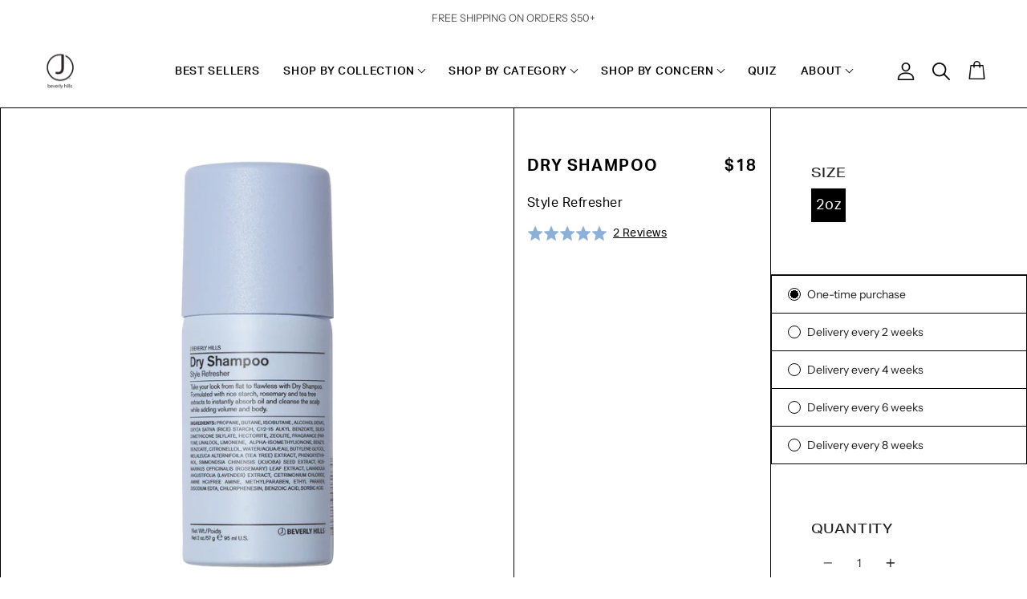

--- FILE ---
content_type: text/html; charset=utf-8
request_url: https://jbeverlyhills.com/products/mini-dry-shampoo
body_size: 43979
content:
<!doctype html>
<html class="no-js no-touch supports-no-cookies" lang="en">
<head>


  <meta charset="UTF-8">
  <meta name="viewport" content="width=device-width, initial-scale=1.0">
  <meta name="theme-color" content="#8191a4">
  <link rel="canonical" href="https://jbeverlyhills.com/products/mini-dry-shampoo">
<script>window['docappWidgetImageSize'] = 180;</script>

  <!-- ======================= Broadcast Theme V2.1.1 ========================= -->

  <link rel="preconnect" href="https://cdn.shopify.com" crossorigin>
  <link rel="preconnect" href="https://fonts.shopify.com" crossorigin>
  <link rel="preconnect" href="https://monorail-edge.shopifysvc.com" crossorigin>
  <script src="https://code.jquery.com/jquery-3.6.0.js" integrity="sha256-H+K7U5CnXl1h5ywQfKtSj8PCmoN9aaq30gDh27Xc0jk=" crossorigin="anonymous"></script>
  <link rel="preload" href="//jbeverlyhills.com/cdn/shop/t/60/assets/lazysizes.js?v=111431644619468174291643659860" as="script">
  <link rel="preload" href="//jbeverlyhills.com/cdn/shop/t/60/assets/vendor.js?v=28063473639635829801643659883" as="script">
  <link rel="preload" href="//jbeverlyhills.com/cdn/shop/t/60/assets/theme.dev.js?v=50703103379584768551650056213" as="script">
  <link rel="preload" href="//jbeverlyhills.com/cdn/shop/t/60/assets/theme.css?v=5990848811204129301650378545" as="style"> 
  <link rel="stylesheet" href="https://use.typekit.net/cix7mtq.css">

  
    <link rel="shortcut icon" href="//jbeverlyhills.com/cdn/shop/files/logo_32x32.png?v=1648465386" type="image/png" />
  

  <!-- Title and description ================================================ -->
  
  <title>
    
    DRY SHAMPOO
    
    
    
      &ndash; JBeverlyHills
    
  </title>

  
    <meta name="description" content="Take your look from flat to flawless with Dry Shampoo. Formulated with rice starch, rosemary and tea tree extracts to instantly absorb oil and cleanse the scalp while adding volume and body.  Size: 2oz KEY FEATURES &amp;amp; BENEFITS: Cleanses Gently Absorbs Excess Oil Volumizes Directions: Shake well to activate ingredien">
  

  <!-- /snippets/social-meta.liquid --><meta property="og:site_name" content="JBeverlyHills">
<meta property="og:url" content="https://jbeverlyhills.com/products/mini-dry-shampoo">
<meta property="og:title" content="DRY SHAMPOO">
<meta property="og:type" content="product">
<meta property="og:description" content="Take your look from flat to flawless with Dry Shampoo. Formulated with rice starch, rosemary and tea tree extracts to instantly absorb oil and cleanse the scalp while adding volume and body.  Size: 2oz KEY FEATURES &amp;amp; BENEFITS: Cleanses Gently Absorbs Excess Oil Volumizes Directions: Shake well to activate ingredien"><meta property="og:price:amount" content="18">
  <meta property="og:price:currency" content="USD">
      <meta property="og:image" content="http://jbeverlyhills.com/cdn/shop/products/dryshampoo_2oz.png?v=1641906661">
      <meta property="og:image:secure_url" content="https://jbeverlyhills.com/cdn/shop/products/dryshampoo_2oz.png?v=1641906661">
      <meta property="og:image:height" content="2048">
      <meta property="og:image:width" content="2048">
      <meta property="og:image" content="http://jbeverlyhills.com/cdn/shop/products/misc-8_85a017f9-2961-46a7-b097-f457b0325c0a.jpg?v=1641906661">
      <meta property="og:image:secure_url" content="https://jbeverlyhills.com/cdn/shop/products/misc-8_85a017f9-2961-46a7-b097-f457b0325c0a.jpg?v=1641906661">
      <meta property="og:image:height" content="2995">
      <meta property="og:image:width" content="2995">


<meta name="twitter:site" content="@">
<meta name="twitter:card" content="summary_large_image">
<meta name="twitter:title" content="DRY SHAMPOO">
<meta name="twitter:description" content="Take your look from flat to flawless with Dry Shampoo. Formulated with rice starch, rosemary and tea tree extracts to instantly absorb oil and cleanse the scalp while adding volume and body.  Size: 2oz KEY FEATURES &amp;amp; BENEFITS: Cleanses Gently Absorbs Excess Oil Volumizes Directions: Shake well to activate ingredien">


  <!-- CSS ================================================================== -->

  <link href="//jbeverlyhills.com/cdn/shop/t/60/assets/font-settings.css?v=140487013110171303691762017360" rel="stylesheet" type="text/css" media="all" />

  
<style data-shopify>

:root {


---color-video-bg: #f2f2f2;


---color-bg: #ffffff;
---color-bg-secondary: #F7F7F7;
---color-bg-rgb: 255, 255, 255;

---color-text-dark: #000000;
---color-text: #212121;
---color-text-light: #646464;


/* === Opacity shades of grey ===*/
---color-a5:  rgba(33, 33, 33, 0.05);
---color-a10: rgba(33, 33, 33, 0.1);
---color-a15: rgba(33, 33, 33, 0.15);
---color-a20: rgba(33, 33, 33, 0.2);
---color-a25: rgba(33, 33, 33, 0.25);
---color-a30: rgba(33, 33, 33, 0.3);
---color-a35: rgba(33, 33, 33, 0.35);
---color-a40: rgba(33, 33, 33, 0.4);
---color-a45: rgba(33, 33, 33, 0.45);
---color-a50: rgba(33, 33, 33, 0.5);
---color-a55: rgba(33, 33, 33, 0.55);
---color-a60: rgba(33, 33, 33, 0.6);
---color-a65: rgba(33, 33, 33, 0.65);
---color-a70: rgba(33, 33, 33, 0.7);
---color-a75: rgba(33, 33, 33, 0.75);
---color-a80: rgba(33, 33, 33, 0.8);
---color-a85: rgba(33, 33, 33, 0.85);
---color-a90: rgba(33, 33, 33, 0.9);
---color-a95: rgba(33, 33, 33, 0.95);

---color-border: rgb(0, 0, 0);
---color-border-light: #666666;
---color-border-hairline: #f7f7f7;
---color-border-dark: #000000;/* === Bright color ===*/
---color-primary: #000000;
---color-primary-hover: #000000;
---color-primary-fade: rgba(0, 0, 0, 0.05);
---color-primary-fade-hover: rgba(0, 0, 0, 0.1);---color-primary-opposite: #ffffff;


/* === Secondary Color ===*/
---color-secondary: #8191a4;
---color-secondary-hover: #506a89;
---color-secondary-fade: rgba(129, 145, 164, 0.05);
---color-secondary-fade-hover: rgba(129, 145, 164, 0.1);---color-secondary-opposite: #ffffff;


/* === link Color ===*/
---color-link: #212121;
---color-link-hover: #0d57a9;
---color-link-fade: rgba(33, 33, 33, 0.05);
---color-link-fade-hover: rgba(33, 33, 33, 0.1);---color-link-opposite: #ffffff;


/* === Product grid sale tags ===*/
---color-sale-bg: #f9dee5;
---color-sale-text: #af7b88;---color-sale-text-secondary: #f9dee5;

/* === Product grid badges ===*/
---color-badge-bg: #ffffff;
---color-badge-text: #212121;

/* === Helper colors for form error states ===*/
---color-error: var(---color-primary);
---color-error-bg: var(---color-primary-fade);



  ---radius: 0px;
  ---radius-sm: 0px;


---color-announcement-bg: #ffffff;
---color-announcement-text: #ab8c52;
---color-announcement-border: #e6ddcb;

---color-header-bg: #ffffff;
---color-header-link: #212121;
---color-header-link-hover: #0d57a9;

---color-menu-bg: #ffffff;
---color-menu-border: #ffffff;
---color-menu-link: #212121;
---color-menu-link-hover: #0d57a9;
---color-submenu-bg: #ffffff;
---color-submenu-link: #212121;
---color-submenu-link-hover: #0d57a9;
---color-menu-transparent: #ffffff;

---color-footer-bg: #ffffff;
---color-footer-text: #000000;
---color-footer-link: #000000;
---color-footer-link-hover: #000000;
---color-footer-border: #f7f7f7;

/* === Custom Cursor ===*/

--icon-zoom-in: url( "//jbeverlyhills.com/cdn/shop/t/60/assets/icon-zoom-in.svg?v=126996651526054293301643659858" );
--icon-zoom-out: url( "//jbeverlyhills.com/cdn/shop/t/60/assets/icon-zoom-out.svg?v=128675709041987423641643659859" );

/* === Typography ===*/
---product-grid-aspect-ratio: 90.0%;
---product-grid-size-piece: 9.0;


---font-weight-body: 400;
---font-weight-body-bold: 500;

---font-stack-body: "Instrument Sans", sans-serif;
---font-style-body: normal;
---font-adjust-body: 1.0;

---font-weight-heading: 600;
---font-weight-heading-bold: 700;

---font-stack-heading: "Instrument Sans", sans-serif;
---font-style-heading: normal;
---font-adjust-heading: 1.0;

---font-stack-nav: "Instrument Sans", sans-serif;
---font-style-nav: normal;
---font-adjust-nav: 1.0;

---font-weight-nav: 400;
---font-weight-nav-bold: 500;

---font-size-base: 1.0rem;
---font-size-base-percent: 1.0;

---ico-select: url("//jbeverlyhills.com/cdn/shop/t/60/assets/ico-select.svg?v=115630813262522069291643659858");


/* === Parallax ===*/
---parallax-strength-min: 120.0%;
---parallax-strength-max: 130.0%;



}

</style>


  <link href="//jbeverlyhills.com/cdn/shop/t/60/assets/theme.css?v=5990848811204129301650378545" rel="stylesheet" type="text/css" media="all" />

  <script>
    if (window.navigator.userAgent.indexOf('MSIE ') > 0 || window.navigator.userAgent.indexOf('Trident/') > 0) {
      document.documentElement.className = document.documentElement.className + ' ie';

      var scripts = document.getElementsByTagName('script')[0];
      var polyfill = document.createElement("script");
      polyfill.defer = true;
      polyfill.src = "//jbeverlyhills.com/cdn/shop/t/60/assets/ie11.js?v=144489047535103983231643659860";

      scripts.parentNode.insertBefore(polyfill, scripts);
    } else {
      document.documentElement.className = document.documentElement.className.replace('no-js', 'js');
    }

    window.lazySizesConfig = window.lazySizesConfig || {};
    window.lazySizesConfig.preloadAfterLoad = true;

    
    

    

    

    window.theme = {
      routes: {
        root: '/',
        cart: '/cart',
        cart_add_url: '/cart/add',
        product_recommendations_url: '/recommendations/products',
        search_url: '/search'
      },
      assets: {
        photoswipe: '//jbeverlyhills.com/cdn/shop/t/60/assets/photoswipe.js?v=12261563163868600691643659875',
        smoothscroll: '//jbeverlyhills.com/cdn/shop/t/60/assets/smoothscroll.js?v=37906625415260927261643659878',
        swatches: '//jbeverlyhills.com/cdn/shop/t/60/assets/swatches.json?v=153762849283573572451643659878',
        base: "//jbeverlyhills.com/cdn/shop/t/60/assets/",
        no_image: "//jbeverlyhills.com/cdn/shopifycloud/storefront/assets/no-image-2048-a2addb12_1024x.gif",
      },
      strings: {
        addToCart: "Add to cart",
        soldOut: "Sold Out",
        from: "From",
        preOrder: "Pre-order",
        unavailable: "Unavailable",
        unitPrice: "Unit price",
        unitPriceSeparator: "per",
        resultsFor: "results for",
        noResultsFor: "No results for",
        shippingCalcSubmitButton: "Calculate shipping",
        shippingCalcSubmitButtonDisabled: "Calculating...",
        selectValue: "Select value",
        oneColor: "color",
        otherColor: "colors",
        upsellAddToCart: "Add to Cart"
      },
      customerLoggedIn: false,
      moneyWithCurrencyFormat: "${{amount_no_decimals}} USD",
      moneyFormat: "${{amount_no_decimals}}",
      cartDrawerEnabled:true,
      enableQuickAdd: true,
      swatchLabels: ["Color"," Colour"],
      showFirstSwatch: false,
      transparentHeader: false,
      info: {
        name: 'broadcast'
      },
      version: '2.1.1'
    };
  </script>

  
    <script src="//jbeverlyhills.com/cdn/shopifycloud/storefront/assets/themes_support/shopify_common-5f594365.js" defer="defer"></script>
  

  <!-- Theme Javascript ============================================================== -->
  <script src="//jbeverlyhills.com/cdn/shop/t/60/assets/lazysizes.js?v=111431644619468174291643659860" async="async"></script>
  <script src="//jbeverlyhills.com/cdn/shop/t/60/assets/vendor.js?v=28063473639635829801643659883" defer="defer"></script>
  <script src="//jbeverlyhills.com/cdn/shop/t/60/assets/theme.dev.js?v=50703103379584768551650056213" defer="defer"></script>

  <!-- Shopify app scripts =========================================================== -->

  <script>window.performance && window.performance.mark && window.performance.mark('shopify.content_for_header.start');</script><meta name="facebook-domain-verification" content="vcaxip0j2ozw0wiq08hk6c8b9qy48u">
<meta name="facebook-domain-verification" content="v7qzn20zasmjsxoaglglv4oy1l2ull">
<meta name="google-site-verification" content="MwoxxzU0b5OvHilW-kHVPdt05uWldvx6yz21AkV1tT8">
<meta id="shopify-digital-wallet" name="shopify-digital-wallet" content="/26933493865/digital_wallets/dialog">
<meta name="shopify-checkout-api-token" content="38c5579e1dcd1c3b22b1214425fed497">
<meta id="in-context-paypal-metadata" data-shop-id="26933493865" data-venmo-supported="false" data-environment="production" data-locale="en_US" data-paypal-v4="true" data-currency="USD">
<link rel="alternate" type="application/json+oembed" href="https://jbeverlyhills.com/products/mini-dry-shampoo.oembed">
<script async="async" src="/checkouts/internal/preloads.js?locale=en-US"></script>
<link rel="preconnect" href="https://shop.app" crossorigin="anonymous">
<script async="async" src="https://shop.app/checkouts/internal/preloads.js?locale=en-US&shop_id=26933493865" crossorigin="anonymous"></script>
<script id="apple-pay-shop-capabilities" type="application/json">{"shopId":26933493865,"countryCode":"US","currencyCode":"USD","merchantCapabilities":["supports3DS"],"merchantId":"gid:\/\/shopify\/Shop\/26933493865","merchantName":"JBeverlyHills","requiredBillingContactFields":["postalAddress","email","phone"],"requiredShippingContactFields":["postalAddress","email","phone"],"shippingType":"shipping","supportedNetworks":["visa","masterCard","amex","discover","elo","jcb"],"total":{"type":"pending","label":"JBeverlyHills","amount":"1.00"},"shopifyPaymentsEnabled":true,"supportsSubscriptions":true}</script>
<script id="shopify-features" type="application/json">{"accessToken":"38c5579e1dcd1c3b22b1214425fed497","betas":["rich-media-storefront-analytics"],"domain":"jbeverlyhills.com","predictiveSearch":true,"shopId":26933493865,"locale":"en"}</script>
<script>var Shopify = Shopify || {};
Shopify.shop = "jbeverlyhills.myshopify.com";
Shopify.locale = "en";
Shopify.currency = {"active":"USD","rate":"1.0"};
Shopify.country = "US";
Shopify.theme = {"name":"New JBH Website - DH","id":121211256937,"schema_name":"Broadcast","schema_version":"2.1.1","theme_store_id":868,"role":"main"};
Shopify.theme.handle = "null";
Shopify.theme.style = {"id":null,"handle":null};
Shopify.cdnHost = "jbeverlyhills.com/cdn";
Shopify.routes = Shopify.routes || {};
Shopify.routes.root = "/";</script>
<script type="module">!function(o){(o.Shopify=o.Shopify||{}).modules=!0}(window);</script>
<script>!function(o){function n(){var o=[];function n(){o.push(Array.prototype.slice.apply(arguments))}return n.q=o,n}var t=o.Shopify=o.Shopify||{};t.loadFeatures=n(),t.autoloadFeatures=n()}(window);</script>
<script>
  window.ShopifyPay = window.ShopifyPay || {};
  window.ShopifyPay.apiHost = "shop.app\/pay";
  window.ShopifyPay.redirectState = null;
</script>
<script id="shop-js-analytics" type="application/json">{"pageType":"product"}</script>
<script defer="defer" async type="module" src="//jbeverlyhills.com/cdn/shopifycloud/shop-js/modules/v2/client.init-shop-cart-sync_IZsNAliE.en.esm.js"></script>
<script defer="defer" async type="module" src="//jbeverlyhills.com/cdn/shopifycloud/shop-js/modules/v2/chunk.common_0OUaOowp.esm.js"></script>
<script type="module">
  await import("//jbeverlyhills.com/cdn/shopifycloud/shop-js/modules/v2/client.init-shop-cart-sync_IZsNAliE.en.esm.js");
await import("//jbeverlyhills.com/cdn/shopifycloud/shop-js/modules/v2/chunk.common_0OUaOowp.esm.js");

  window.Shopify.SignInWithShop?.initShopCartSync?.({"fedCMEnabled":true,"windoidEnabled":true});

</script>
<script>
  window.Shopify = window.Shopify || {};
  if (!window.Shopify.featureAssets) window.Shopify.featureAssets = {};
  window.Shopify.featureAssets['shop-js'] = {"shop-cart-sync":["modules/v2/client.shop-cart-sync_DLOhI_0X.en.esm.js","modules/v2/chunk.common_0OUaOowp.esm.js"],"init-fed-cm":["modules/v2/client.init-fed-cm_C6YtU0w6.en.esm.js","modules/v2/chunk.common_0OUaOowp.esm.js"],"shop-button":["modules/v2/client.shop-button_BCMx7GTG.en.esm.js","modules/v2/chunk.common_0OUaOowp.esm.js"],"shop-cash-offers":["modules/v2/client.shop-cash-offers_BT26qb5j.en.esm.js","modules/v2/chunk.common_0OUaOowp.esm.js","modules/v2/chunk.modal_CGo_dVj3.esm.js"],"init-windoid":["modules/v2/client.init-windoid_B9PkRMql.en.esm.js","modules/v2/chunk.common_0OUaOowp.esm.js"],"init-shop-email-lookup-coordinator":["modules/v2/client.init-shop-email-lookup-coordinator_DZkqjsbU.en.esm.js","modules/v2/chunk.common_0OUaOowp.esm.js"],"shop-toast-manager":["modules/v2/client.shop-toast-manager_Di2EnuM7.en.esm.js","modules/v2/chunk.common_0OUaOowp.esm.js"],"shop-login-button":["modules/v2/client.shop-login-button_BtqW_SIO.en.esm.js","modules/v2/chunk.common_0OUaOowp.esm.js","modules/v2/chunk.modal_CGo_dVj3.esm.js"],"avatar":["modules/v2/client.avatar_BTnouDA3.en.esm.js"],"pay-button":["modules/v2/client.pay-button_CWa-C9R1.en.esm.js","modules/v2/chunk.common_0OUaOowp.esm.js"],"init-shop-cart-sync":["modules/v2/client.init-shop-cart-sync_IZsNAliE.en.esm.js","modules/v2/chunk.common_0OUaOowp.esm.js"],"init-customer-accounts":["modules/v2/client.init-customer-accounts_DenGwJTU.en.esm.js","modules/v2/client.shop-login-button_BtqW_SIO.en.esm.js","modules/v2/chunk.common_0OUaOowp.esm.js","modules/v2/chunk.modal_CGo_dVj3.esm.js"],"init-shop-for-new-customer-accounts":["modules/v2/client.init-shop-for-new-customer-accounts_JdHXxpS9.en.esm.js","modules/v2/client.shop-login-button_BtqW_SIO.en.esm.js","modules/v2/chunk.common_0OUaOowp.esm.js","modules/v2/chunk.modal_CGo_dVj3.esm.js"],"init-customer-accounts-sign-up":["modules/v2/client.init-customer-accounts-sign-up_D6__K_p8.en.esm.js","modules/v2/client.shop-login-button_BtqW_SIO.en.esm.js","modules/v2/chunk.common_0OUaOowp.esm.js","modules/v2/chunk.modal_CGo_dVj3.esm.js"],"checkout-modal":["modules/v2/client.checkout-modal_C_ZQDY6s.en.esm.js","modules/v2/chunk.common_0OUaOowp.esm.js","modules/v2/chunk.modal_CGo_dVj3.esm.js"],"shop-follow-button":["modules/v2/client.shop-follow-button_XetIsj8l.en.esm.js","modules/v2/chunk.common_0OUaOowp.esm.js","modules/v2/chunk.modal_CGo_dVj3.esm.js"],"lead-capture":["modules/v2/client.lead-capture_DvA72MRN.en.esm.js","modules/v2/chunk.common_0OUaOowp.esm.js","modules/v2/chunk.modal_CGo_dVj3.esm.js"],"shop-login":["modules/v2/client.shop-login_ClXNxyh6.en.esm.js","modules/v2/chunk.common_0OUaOowp.esm.js","modules/v2/chunk.modal_CGo_dVj3.esm.js"],"payment-terms":["modules/v2/client.payment-terms_CNlwjfZz.en.esm.js","modules/v2/chunk.common_0OUaOowp.esm.js","modules/v2/chunk.modal_CGo_dVj3.esm.js"]};
</script>
<script>(function() {
  var isLoaded = false;
  function asyncLoad() {
    if (isLoaded) return;
    isLoaded = true;
    var urls = ["https:\/\/d3hw6dc1ow8pp2.cloudfront.net\/reviewsWidget.min.js?shop=jbeverlyhills.myshopify.com","\/\/satcb.azureedge.net\/Scripts\/satcb.min.js?shop=jbeverlyhills.myshopify.com","https:\/\/pc-quiz.s3.us-east-2.amazonaws.com\/current\/quiz-loader.min.js?shop=jbeverlyhills.myshopify.com","https:\/\/instafeed.nfcube.com\/cdn\/f3b832cfddd4a02949c4e62f6ae0eb73.js?shop=jbeverlyhills.myshopify.com","https:\/\/d2fk970j0emtue.cloudfront.net\/shop\/js\/free-gift-cart-upsell-pro.min.js?shop=jbeverlyhills.myshopify.com","https:\/\/cdn.hextom.com\/js\/freeshippingbar.js?shop=jbeverlyhills.myshopify.com","https:\/\/static.rechargecdn.com\/assets\/js\/widget.min.js?shop=jbeverlyhills.myshopify.com"];
    for (var i = 0; i < urls.length; i++) {
      var s = document.createElement('script');
      s.type = 'text/javascript';
      s.async = true;
      s.src = urls[i];
      var x = document.getElementsByTagName('script')[0];
      x.parentNode.insertBefore(s, x);
    }
  };
  if(window.attachEvent) {
    window.attachEvent('onload', asyncLoad);
  } else {
    window.addEventListener('load', asyncLoad, false);
  }
})();</script>
<script id="__st">var __st={"a":26933493865,"offset":-28800,"reqid":"f84017ff-4935-4b54-8166-6ae51244fa44-1768432575","pageurl":"jbeverlyhills.com\/products\/mini-dry-shampoo","u":"c375c381cad2","p":"product","rtyp":"product","rid":4873600499817};</script>
<script>window.ShopifyPaypalV4VisibilityTracking = true;</script>
<script id="captcha-bootstrap">!function(){'use strict';const t='contact',e='account',n='new_comment',o=[[t,t],['blogs',n],['comments',n],[t,'customer']],c=[[e,'customer_login'],[e,'guest_login'],[e,'recover_customer_password'],[e,'create_customer']],r=t=>t.map((([t,e])=>`form[action*='/${t}']:not([data-nocaptcha='true']) input[name='form_type'][value='${e}']`)).join(','),a=t=>()=>t?[...document.querySelectorAll(t)].map((t=>t.form)):[];function s(){const t=[...o],e=r(t);return a(e)}const i='password',u='form_key',d=['recaptcha-v3-token','g-recaptcha-response','h-captcha-response',i],f=()=>{try{return window.sessionStorage}catch{return}},m='__shopify_v',_=t=>t.elements[u];function p(t,e,n=!1){try{const o=window.sessionStorage,c=JSON.parse(o.getItem(e)),{data:r}=function(t){const{data:e,action:n}=t;return t[m]||n?{data:e,action:n}:{data:t,action:n}}(c);for(const[e,n]of Object.entries(r))t.elements[e]&&(t.elements[e].value=n);n&&o.removeItem(e)}catch(o){console.error('form repopulation failed',{error:o})}}const l='form_type',E='cptcha';function T(t){t.dataset[E]=!0}const w=window,h=w.document,L='Shopify',v='ce_forms',y='captcha';let A=!1;((t,e)=>{const n=(g='f06e6c50-85a8-45c8-87d0-21a2b65856fe',I='https://cdn.shopify.com/shopifycloud/storefront-forms-hcaptcha/ce_storefront_forms_captcha_hcaptcha.v1.5.2.iife.js',D={infoText:'Protected by hCaptcha',privacyText:'Privacy',termsText:'Terms'},(t,e,n)=>{const o=w[L][v],c=o.bindForm;if(c)return c(t,g,e,D).then(n);var r;o.q.push([[t,g,e,D],n]),r=I,A||(h.body.append(Object.assign(h.createElement('script'),{id:'captcha-provider',async:!0,src:r})),A=!0)});var g,I,D;w[L]=w[L]||{},w[L][v]=w[L][v]||{},w[L][v].q=[],w[L][y]=w[L][y]||{},w[L][y].protect=function(t,e){n(t,void 0,e),T(t)},Object.freeze(w[L][y]),function(t,e,n,w,h,L){const[v,y,A,g]=function(t,e,n){const i=e?o:[],u=t?c:[],d=[...i,...u],f=r(d),m=r(i),_=r(d.filter((([t,e])=>n.includes(e))));return[a(f),a(m),a(_),s()]}(w,h,L),I=t=>{const e=t.target;return e instanceof HTMLFormElement?e:e&&e.form},D=t=>v().includes(t);t.addEventListener('submit',(t=>{const e=I(t);if(!e)return;const n=D(e)&&!e.dataset.hcaptchaBound&&!e.dataset.recaptchaBound,o=_(e),c=g().includes(e)&&(!o||!o.value);(n||c)&&t.preventDefault(),c&&!n&&(function(t){try{if(!f())return;!function(t){const e=f();if(!e)return;const n=_(t);if(!n)return;const o=n.value;o&&e.removeItem(o)}(t);const e=Array.from(Array(32),(()=>Math.random().toString(36)[2])).join('');!function(t,e){_(t)||t.append(Object.assign(document.createElement('input'),{type:'hidden',name:u})),t.elements[u].value=e}(t,e),function(t,e){const n=f();if(!n)return;const o=[...t.querySelectorAll(`input[type='${i}']`)].map((({name:t})=>t)),c=[...d,...o],r={};for(const[a,s]of new FormData(t).entries())c.includes(a)||(r[a]=s);n.setItem(e,JSON.stringify({[m]:1,action:t.action,data:r}))}(t,e)}catch(e){console.error('failed to persist form',e)}}(e),e.submit())}));const S=(t,e)=>{t&&!t.dataset[E]&&(n(t,e.some((e=>e===t))),T(t))};for(const o of['focusin','change'])t.addEventListener(o,(t=>{const e=I(t);D(e)&&S(e,y())}));const B=e.get('form_key'),M=e.get(l),P=B&&M;t.addEventListener('DOMContentLoaded',(()=>{const t=y();if(P)for(const e of t)e.elements[l].value===M&&p(e,B);[...new Set([...A(),...v().filter((t=>'true'===t.dataset.shopifyCaptcha))])].forEach((e=>S(e,t)))}))}(h,new URLSearchParams(w.location.search),n,t,e,['guest_login'])})(!0,!0)}();</script>
<script integrity="sha256-4kQ18oKyAcykRKYeNunJcIwy7WH5gtpwJnB7kiuLZ1E=" data-source-attribution="shopify.loadfeatures" defer="defer" src="//jbeverlyhills.com/cdn/shopifycloud/storefront/assets/storefront/load_feature-a0a9edcb.js" crossorigin="anonymous"></script>
<script crossorigin="anonymous" defer="defer" src="//jbeverlyhills.com/cdn/shopifycloud/storefront/assets/shopify_pay/storefront-65b4c6d7.js?v=20250812"></script>
<script data-source-attribution="shopify.dynamic_checkout.dynamic.init">var Shopify=Shopify||{};Shopify.PaymentButton=Shopify.PaymentButton||{isStorefrontPortableWallets:!0,init:function(){window.Shopify.PaymentButton.init=function(){};var t=document.createElement("script");t.src="https://jbeverlyhills.com/cdn/shopifycloud/portable-wallets/latest/portable-wallets.en.js",t.type="module",document.head.appendChild(t)}};
</script>
<script data-source-attribution="shopify.dynamic_checkout.buyer_consent">
  function portableWalletsHideBuyerConsent(e){var t=document.getElementById("shopify-buyer-consent"),n=document.getElementById("shopify-subscription-policy-button");t&&n&&(t.classList.add("hidden"),t.setAttribute("aria-hidden","true"),n.removeEventListener("click",e))}function portableWalletsShowBuyerConsent(e){var t=document.getElementById("shopify-buyer-consent"),n=document.getElementById("shopify-subscription-policy-button");t&&n&&(t.classList.remove("hidden"),t.removeAttribute("aria-hidden"),n.addEventListener("click",e))}window.Shopify?.PaymentButton&&(window.Shopify.PaymentButton.hideBuyerConsent=portableWalletsHideBuyerConsent,window.Shopify.PaymentButton.showBuyerConsent=portableWalletsShowBuyerConsent);
</script>
<script data-source-attribution="shopify.dynamic_checkout.cart.bootstrap">document.addEventListener("DOMContentLoaded",(function(){function t(){return document.querySelector("shopify-accelerated-checkout-cart, shopify-accelerated-checkout")}if(t())Shopify.PaymentButton.init();else{new MutationObserver((function(e,n){t()&&(Shopify.PaymentButton.init(),n.disconnect())})).observe(document.body,{childList:!0,subtree:!0})}}));
</script>
<link id="shopify-accelerated-checkout-styles" rel="stylesheet" media="screen" href="https://jbeverlyhills.com/cdn/shopifycloud/portable-wallets/latest/accelerated-checkout-backwards-compat.css" crossorigin="anonymous">
<style id="shopify-accelerated-checkout-cart">
        #shopify-buyer-consent {
  margin-top: 1em;
  display: inline-block;
  width: 100%;
}

#shopify-buyer-consent.hidden {
  display: none;
}

#shopify-subscription-policy-button {
  background: none;
  border: none;
  padding: 0;
  text-decoration: underline;
  font-size: inherit;
  cursor: pointer;
}

#shopify-subscription-policy-button::before {
  box-shadow: none;
}

      </style>

<script>window.performance && window.performance.mark && window.performance.mark('shopify.content_for_header.end');</script>
  <!-- Google Tag Manager -->
<script>(function(w,d,s,l,i){w[l]=w[l]||[];w[l].push({'gtm.start':
new Date().getTime(),event:'gtm.js'});var f=d.getElementsByTagName(s)[0],
j=d.createElement(s),dl=l!='dataLayer'?'&l='+l:'';j.async=true;j.src=
'https://www.googletagmanager.com/gtm.js?id='+i+dl;f.parentNode.insertBefore(j,f);
})(window,document,'script','dataLayer','GTM-PLZVHPZ');</script>
<!-- End Google Tag Manager -->
  
  <script type="text/javascript">
   var cntrData = {
                  'cntr_revenue':''
                  };
</script>

  
<script src ="https://up.pixel.ad/assets/up.js?um=1"></script>
  
<script type="text/javascript">
cntrUpTag.track('cntrData', '33b7890a9778161b');
</script>


<!-- BEGIN app block: shopify://apps/consentmo-gdpr/blocks/gdpr_cookie_consent/4fbe573f-a377-4fea-9801-3ee0858cae41 -->


<!-- END app block --><!-- BEGIN app block: shopify://apps/okendo/blocks/theme-settings/bb689e69-ea70-4661-8fb7-ad24a2e23c29 --><!-- BEGIN app snippet: header-metafields -->









    <link href="https://d3hw6dc1ow8pp2.cloudfront.net/styles/main.min.css" rel="stylesheet" type="text/css">
<style type="text/css">
.okeReviews .okeReviews-reviewsWidget-header-controls-writeReview {
        display: inline-block;
    }
    .okeReviews .okeReviews-reviewsWidget.is-okeReviews-empty {
        display: block;
    }
</style>
<script type="application/json" id="oke-reviews-settings">
{"analyticsSettings":{"provider":"ua"},"disableInitialReviewsFetchOnProducts":false,"filtersEnabled":false,"initialReviewDisplayCount":3,"locale":"en","omitMicrodata":true,"reviewSortOrder":"date","subscriberId":"f9b72ec7-c9f4-4662-b084-9eb48627255a","widgetTemplateId":"default","starRatingColor":"#8CB1D9","recorderPlus":true,"recorderQandaPlus":true}
</script>

    <link rel="stylesheet" type="text/css" href="https://dov7r31oq5dkj.cloudfront.net/f9b72ec7-c9f4-4662-b084-9eb48627255a/widget-style-customisations.css?v=6e022bd4-6fcd-4933-bc24-2997b8d0d2f5">













<!-- END app snippet -->

<!-- BEGIN app snippet: widget-plus-initialisation-script -->




<!-- END app snippet -->


<!-- END app block --><!-- BEGIN app block: shopify://apps/klaviyo-email-marketing-sms/blocks/klaviyo-onsite-embed/2632fe16-c075-4321-a88b-50b567f42507 -->












  <script async src="https://static.klaviyo.com/onsite/js/RMRYus/klaviyo.js?company_id=RMRYus"></script>
  <script>!function(){if(!window.klaviyo){window._klOnsite=window._klOnsite||[];try{window.klaviyo=new Proxy({},{get:function(n,i){return"push"===i?function(){var n;(n=window._klOnsite).push.apply(n,arguments)}:function(){for(var n=arguments.length,o=new Array(n),w=0;w<n;w++)o[w]=arguments[w];var t="function"==typeof o[o.length-1]?o.pop():void 0,e=new Promise((function(n){window._klOnsite.push([i].concat(o,[function(i){t&&t(i),n(i)}]))}));return e}}})}catch(n){window.klaviyo=window.klaviyo||[],window.klaviyo.push=function(){var n;(n=window._klOnsite).push.apply(n,arguments)}}}}();</script>

  
    <script id="viewed_product">
      if (item == null) {
        var _learnq = _learnq || [];

        var MetafieldReviews = null
        var MetafieldYotpoRating = null
        var MetafieldYotpoCount = null
        var MetafieldLooxRating = null
        var MetafieldLooxCount = null
        var okendoProduct = null
        var okendoProductReviewCount = null
        var okendoProductReviewAverageValue = null
        try {
          // The following fields are used for Customer Hub recently viewed in order to add reviews.
          // This information is not part of __kla_viewed. Instead, it is part of __kla_viewed_reviewed_items
          MetafieldReviews = {"rating":{"scale_min":"1.0","scale_max":"5.0","value":"5.0"},"rating_count":2};
          MetafieldYotpoRating = null
          MetafieldYotpoCount = null
          MetafieldLooxRating = null
          MetafieldLooxCount = null

          okendoProduct = {"reviewCount":2,"reviewAverageValue":"5.0"}
          // If the okendo metafield is not legacy, it will error, which then requires the new json formatted data
          if (okendoProduct && 'error' in okendoProduct) {
            okendoProduct = null
          }
          okendoProductReviewCount = okendoProduct ? okendoProduct.reviewCount : null
          okendoProductReviewAverageValue = okendoProduct ? okendoProduct.reviewAverageValue : null
        } catch (error) {
          console.error('Error in Klaviyo onsite reviews tracking:', error);
        }

        var item = {
          Name: "DRY SHAMPOO",
          ProductID: 4873600499817,
          Categories: ["BFCM Sale with Exclusions","TRAVEL BLUE COLLECTION","TRAVEL SIZE"],
          ImageURL: "https://jbeverlyhills.com/cdn/shop/products/dryshampoo_2oz_grande.png?v=1641906661",
          URL: "https://jbeverlyhills.com/products/mini-dry-shampoo",
          Brand: "JBeverlyHills",
          Price: "$18",
          Value: "18",
          CompareAtPrice: "$0"
        };
        _learnq.push(['track', 'Viewed Product', item]);
        _learnq.push(['trackViewedItem', {
          Title: item.Name,
          ItemId: item.ProductID,
          Categories: item.Categories,
          ImageUrl: item.ImageURL,
          Url: item.URL,
          Metadata: {
            Brand: item.Brand,
            Price: item.Price,
            Value: item.Value,
            CompareAtPrice: item.CompareAtPrice
          },
          metafields:{
            reviews: MetafieldReviews,
            yotpo:{
              rating: MetafieldYotpoRating,
              count: MetafieldYotpoCount,
            },
            loox:{
              rating: MetafieldLooxRating,
              count: MetafieldLooxCount,
            },
            okendo: {
              rating: okendoProductReviewAverageValue,
              count: okendoProductReviewCount,
            }
          }
        }]);
      }
    </script>
  




  <script>
    window.klaviyoReviewsProductDesignMode = false
  </script>







<!-- END app block --><script src="https://cdn.shopify.com/extensions/019bbcd8-9ebe-7411-8e80-3ce7fa3e69f9/consentmo-gdpr-568/assets/consentmo_cookie_consent.js" type="text/javascript" defer="defer"></script>
<link href="https://monorail-edge.shopifysvc.com" rel="dns-prefetch">
<script>(function(){if ("sendBeacon" in navigator && "performance" in window) {try {var session_token_from_headers = performance.getEntriesByType('navigation')[0].serverTiming.find(x => x.name == '_s').description;} catch {var session_token_from_headers = undefined;}var session_cookie_matches = document.cookie.match(/_shopify_s=([^;]*)/);var session_token_from_cookie = session_cookie_matches && session_cookie_matches.length === 2 ? session_cookie_matches[1] : "";var session_token = session_token_from_headers || session_token_from_cookie || "";function handle_abandonment_event(e) {var entries = performance.getEntries().filter(function(entry) {return /monorail-edge.shopifysvc.com/.test(entry.name);});if (!window.abandonment_tracked && entries.length === 0) {window.abandonment_tracked = true;var currentMs = Date.now();var navigation_start = performance.timing.navigationStart;var payload = {shop_id: 26933493865,url: window.location.href,navigation_start,duration: currentMs - navigation_start,session_token,page_type: "product"};window.navigator.sendBeacon("https://monorail-edge.shopifysvc.com/v1/produce", JSON.stringify({schema_id: "online_store_buyer_site_abandonment/1.1",payload: payload,metadata: {event_created_at_ms: currentMs,event_sent_at_ms: currentMs}}));}}window.addEventListener('pagehide', handle_abandonment_event);}}());</script>
<script id="web-pixels-manager-setup">(function e(e,d,r,n,o){if(void 0===o&&(o={}),!Boolean(null===(a=null===(i=window.Shopify)||void 0===i?void 0:i.analytics)||void 0===a?void 0:a.replayQueue)){var i,a;window.Shopify=window.Shopify||{};var t=window.Shopify;t.analytics=t.analytics||{};var s=t.analytics;s.replayQueue=[],s.publish=function(e,d,r){return s.replayQueue.push([e,d,r]),!0};try{self.performance.mark("wpm:start")}catch(e){}var l=function(){var e={modern:/Edge?\/(1{2}[4-9]|1[2-9]\d|[2-9]\d{2}|\d{4,})\.\d+(\.\d+|)|Firefox\/(1{2}[4-9]|1[2-9]\d|[2-9]\d{2}|\d{4,})\.\d+(\.\d+|)|Chrom(ium|e)\/(9{2}|\d{3,})\.\d+(\.\d+|)|(Maci|X1{2}).+ Version\/(15\.\d+|(1[6-9]|[2-9]\d|\d{3,})\.\d+)([,.]\d+|)( \(\w+\)|)( Mobile\/\w+|) Safari\/|Chrome.+OPR\/(9{2}|\d{3,})\.\d+\.\d+|(CPU[ +]OS|iPhone[ +]OS|CPU[ +]iPhone|CPU IPhone OS|CPU iPad OS)[ +]+(15[._]\d+|(1[6-9]|[2-9]\d|\d{3,})[._]\d+)([._]\d+|)|Android:?[ /-](13[3-9]|1[4-9]\d|[2-9]\d{2}|\d{4,})(\.\d+|)(\.\d+|)|Android.+Firefox\/(13[5-9]|1[4-9]\d|[2-9]\d{2}|\d{4,})\.\d+(\.\d+|)|Android.+Chrom(ium|e)\/(13[3-9]|1[4-9]\d|[2-9]\d{2}|\d{4,})\.\d+(\.\d+|)|SamsungBrowser\/([2-9]\d|\d{3,})\.\d+/,legacy:/Edge?\/(1[6-9]|[2-9]\d|\d{3,})\.\d+(\.\d+|)|Firefox\/(5[4-9]|[6-9]\d|\d{3,})\.\d+(\.\d+|)|Chrom(ium|e)\/(5[1-9]|[6-9]\d|\d{3,})\.\d+(\.\d+|)([\d.]+$|.*Safari\/(?![\d.]+ Edge\/[\d.]+$))|(Maci|X1{2}).+ Version\/(10\.\d+|(1[1-9]|[2-9]\d|\d{3,})\.\d+)([,.]\d+|)( \(\w+\)|)( Mobile\/\w+|) Safari\/|Chrome.+OPR\/(3[89]|[4-9]\d|\d{3,})\.\d+\.\d+|(CPU[ +]OS|iPhone[ +]OS|CPU[ +]iPhone|CPU IPhone OS|CPU iPad OS)[ +]+(10[._]\d+|(1[1-9]|[2-9]\d|\d{3,})[._]\d+)([._]\d+|)|Android:?[ /-](13[3-9]|1[4-9]\d|[2-9]\d{2}|\d{4,})(\.\d+|)(\.\d+|)|Mobile Safari.+OPR\/([89]\d|\d{3,})\.\d+\.\d+|Android.+Firefox\/(13[5-9]|1[4-9]\d|[2-9]\d{2}|\d{4,})\.\d+(\.\d+|)|Android.+Chrom(ium|e)\/(13[3-9]|1[4-9]\d|[2-9]\d{2}|\d{4,})\.\d+(\.\d+|)|Android.+(UC? ?Browser|UCWEB|U3)[ /]?(15\.([5-9]|\d{2,})|(1[6-9]|[2-9]\d|\d{3,})\.\d+)\.\d+|SamsungBrowser\/(5\.\d+|([6-9]|\d{2,})\.\d+)|Android.+MQ{2}Browser\/(14(\.(9|\d{2,})|)|(1[5-9]|[2-9]\d|\d{3,})(\.\d+|))(\.\d+|)|K[Aa][Ii]OS\/(3\.\d+|([4-9]|\d{2,})\.\d+)(\.\d+|)/},d=e.modern,r=e.legacy,n=navigator.userAgent;return n.match(d)?"modern":n.match(r)?"legacy":"unknown"}(),u="modern"===l?"modern":"legacy",c=(null!=n?n:{modern:"",legacy:""})[u],f=function(e){return[e.baseUrl,"/wpm","/b",e.hashVersion,"modern"===e.buildTarget?"m":"l",".js"].join("")}({baseUrl:d,hashVersion:r,buildTarget:u}),m=function(e){var d=e.version,r=e.bundleTarget,n=e.surface,o=e.pageUrl,i=e.monorailEndpoint;return{emit:function(e){var a=e.status,t=e.errorMsg,s=(new Date).getTime(),l=JSON.stringify({metadata:{event_sent_at_ms:s},events:[{schema_id:"web_pixels_manager_load/3.1",payload:{version:d,bundle_target:r,page_url:o,status:a,surface:n,error_msg:t},metadata:{event_created_at_ms:s}}]});if(!i)return console&&console.warn&&console.warn("[Web Pixels Manager] No Monorail endpoint provided, skipping logging."),!1;try{return self.navigator.sendBeacon.bind(self.navigator)(i,l)}catch(e){}var u=new XMLHttpRequest;try{return u.open("POST",i,!0),u.setRequestHeader("Content-Type","text/plain"),u.send(l),!0}catch(e){return console&&console.warn&&console.warn("[Web Pixels Manager] Got an unhandled error while logging to Monorail."),!1}}}}({version:r,bundleTarget:l,surface:e.surface,pageUrl:self.location.href,monorailEndpoint:e.monorailEndpoint});try{o.browserTarget=l,function(e){var d=e.src,r=e.async,n=void 0===r||r,o=e.onload,i=e.onerror,a=e.sri,t=e.scriptDataAttributes,s=void 0===t?{}:t,l=document.createElement("script"),u=document.querySelector("head"),c=document.querySelector("body");if(l.async=n,l.src=d,a&&(l.integrity=a,l.crossOrigin="anonymous"),s)for(var f in s)if(Object.prototype.hasOwnProperty.call(s,f))try{l.dataset[f]=s[f]}catch(e){}if(o&&l.addEventListener("load",o),i&&l.addEventListener("error",i),u)u.appendChild(l);else{if(!c)throw new Error("Did not find a head or body element to append the script");c.appendChild(l)}}({src:f,async:!0,onload:function(){if(!function(){var e,d;return Boolean(null===(d=null===(e=window.Shopify)||void 0===e?void 0:e.analytics)||void 0===d?void 0:d.initialized)}()){var d=window.webPixelsManager.init(e)||void 0;if(d){var r=window.Shopify.analytics;r.replayQueue.forEach((function(e){var r=e[0],n=e[1],o=e[2];d.publishCustomEvent(r,n,o)})),r.replayQueue=[],r.publish=d.publishCustomEvent,r.visitor=d.visitor,r.initialized=!0}}},onerror:function(){return m.emit({status:"failed",errorMsg:"".concat(f," has failed to load")})},sri:function(e){var d=/^sha384-[A-Za-z0-9+/=]+$/;return"string"==typeof e&&d.test(e)}(c)?c:"",scriptDataAttributes:o}),m.emit({status:"loading"})}catch(e){m.emit({status:"failed",errorMsg:(null==e?void 0:e.message)||"Unknown error"})}}})({shopId: 26933493865,storefrontBaseUrl: "https://jbeverlyhills.com",extensionsBaseUrl: "https://extensions.shopifycdn.com/cdn/shopifycloud/web-pixels-manager",monorailEndpoint: "https://monorail-edge.shopifysvc.com/unstable/produce_batch",surface: "storefront-renderer",enabledBetaFlags: ["2dca8a86","a0d5f9d2"],webPixelsConfigList: [{"id":"1375797353","configuration":"{\"accountID\":\"RMRYus\",\"webPixelConfig\":\"eyJlbmFibGVBZGRlZFRvQ2FydEV2ZW50cyI6IHRydWV9\"}","eventPayloadVersion":"v1","runtimeContext":"STRICT","scriptVersion":"524f6c1ee37bacdca7657a665bdca589","type":"APP","apiClientId":123074,"privacyPurposes":["ANALYTICS","MARKETING"],"dataSharingAdjustments":{"protectedCustomerApprovalScopes":["read_customer_address","read_customer_email","read_customer_name","read_customer_personal_data","read_customer_phone"]}},{"id":"380174441","configuration":"{\"config\":\"{\\\"pixel_id\\\":\\\"GT-T5MG8VB\\\",\\\"target_country\\\":\\\"US\\\",\\\"gtag_events\\\":[{\\\"type\\\":\\\"purchase\\\",\\\"action_label\\\":\\\"MC-Q708H3H7TN\\\"},{\\\"type\\\":\\\"page_view\\\",\\\"action_label\\\":\\\"MC-Q708H3H7TN\\\"},{\\\"type\\\":\\\"view_item\\\",\\\"action_label\\\":\\\"MC-Q708H3H7TN\\\"}],\\\"enable_monitoring_mode\\\":false}\"}","eventPayloadVersion":"v1","runtimeContext":"OPEN","scriptVersion":"b2a88bafab3e21179ed38636efcd8a93","type":"APP","apiClientId":1780363,"privacyPurposes":[],"dataSharingAdjustments":{"protectedCustomerApprovalScopes":["read_customer_address","read_customer_email","read_customer_name","read_customer_personal_data","read_customer_phone"]}},{"id":"308215913","configuration":"{\"pixelCode\":\"CBCR51JC77U5V31U8FV0\"}","eventPayloadVersion":"v1","runtimeContext":"STRICT","scriptVersion":"22e92c2ad45662f435e4801458fb78cc","type":"APP","apiClientId":4383523,"privacyPurposes":["ANALYTICS","MARKETING","SALE_OF_DATA"],"dataSharingAdjustments":{"protectedCustomerApprovalScopes":["read_customer_address","read_customer_email","read_customer_name","read_customer_personal_data","read_customer_phone"]}},{"id":"82706537","configuration":"{\"pixel_id\":\"211676883521487\",\"pixel_type\":\"facebook_pixel\",\"metaapp_system_user_token\":\"-\"}","eventPayloadVersion":"v1","runtimeContext":"OPEN","scriptVersion":"ca16bc87fe92b6042fbaa3acc2fbdaa6","type":"APP","apiClientId":2329312,"privacyPurposes":["ANALYTICS","MARKETING","SALE_OF_DATA"],"dataSharingAdjustments":{"protectedCustomerApprovalScopes":["read_customer_address","read_customer_email","read_customer_name","read_customer_personal_data","read_customer_phone"]}},{"id":"61243497","configuration":"{\"tagID\":\"2613262513380\"}","eventPayloadVersion":"v1","runtimeContext":"STRICT","scriptVersion":"18031546ee651571ed29edbe71a3550b","type":"APP","apiClientId":3009811,"privacyPurposes":["ANALYTICS","MARKETING","SALE_OF_DATA"],"dataSharingAdjustments":{"protectedCustomerApprovalScopes":["read_customer_address","read_customer_email","read_customer_name","read_customer_personal_data","read_customer_phone"]}},{"id":"4817001","configuration":"{\"myshopifyDomain\":\"jbeverlyhills.myshopify.com\"}","eventPayloadVersion":"v1","runtimeContext":"STRICT","scriptVersion":"23b97d18e2aa74363140dc29c9284e87","type":"APP","apiClientId":2775569,"privacyPurposes":["ANALYTICS","MARKETING","SALE_OF_DATA"],"dataSharingAdjustments":{"protectedCustomerApprovalScopes":["read_customer_address","read_customer_email","read_customer_name","read_customer_phone","read_customer_personal_data"]}},{"id":"68157545","eventPayloadVersion":"v1","runtimeContext":"LAX","scriptVersion":"1","type":"CUSTOM","privacyPurposes":["ANALYTICS"],"name":"Google Analytics tag (migrated)"},{"id":"shopify-app-pixel","configuration":"{}","eventPayloadVersion":"v1","runtimeContext":"STRICT","scriptVersion":"0450","apiClientId":"shopify-pixel","type":"APP","privacyPurposes":["ANALYTICS","MARKETING"]},{"id":"shopify-custom-pixel","eventPayloadVersion":"v1","runtimeContext":"LAX","scriptVersion":"0450","apiClientId":"shopify-pixel","type":"CUSTOM","privacyPurposes":["ANALYTICS","MARKETING"]}],isMerchantRequest: false,initData: {"shop":{"name":"JBeverlyHills","paymentSettings":{"currencyCode":"USD"},"myshopifyDomain":"jbeverlyhills.myshopify.com","countryCode":"US","storefrontUrl":"https:\/\/jbeverlyhills.com"},"customer":null,"cart":null,"checkout":null,"productVariants":[{"price":{"amount":18.0,"currencyCode":"USD"},"product":{"title":"DRY SHAMPOO","vendor":"JBeverlyHills","id":"4873600499817","untranslatedTitle":"DRY SHAMPOO","url":"\/products\/mini-dry-shampoo","type":"Travel"},"id":"33060108533865","image":{"src":"\/\/jbeverlyhills.com\/cdn\/shop\/products\/dryshampoo_2oz.png?v=1641906661"},"sku":null,"title":"2oz","untranslatedTitle":"2oz"}],"purchasingCompany":null},},"https://jbeverlyhills.com/cdn","7cecd0b6w90c54c6cpe92089d5m57a67346",{"modern":"","legacy":""},{"shopId":"26933493865","storefrontBaseUrl":"https:\/\/jbeverlyhills.com","extensionBaseUrl":"https:\/\/extensions.shopifycdn.com\/cdn\/shopifycloud\/web-pixels-manager","surface":"storefront-renderer","enabledBetaFlags":"[\"2dca8a86\", \"a0d5f9d2\"]","isMerchantRequest":"false","hashVersion":"7cecd0b6w90c54c6cpe92089d5m57a67346","publish":"custom","events":"[[\"page_viewed\",{}],[\"product_viewed\",{\"productVariant\":{\"price\":{\"amount\":18.0,\"currencyCode\":\"USD\"},\"product\":{\"title\":\"DRY SHAMPOO\",\"vendor\":\"JBeverlyHills\",\"id\":\"4873600499817\",\"untranslatedTitle\":\"DRY SHAMPOO\",\"url\":\"\/products\/mini-dry-shampoo\",\"type\":\"Travel\"},\"id\":\"33060108533865\",\"image\":{\"src\":\"\/\/jbeverlyhills.com\/cdn\/shop\/products\/dryshampoo_2oz.png?v=1641906661\"},\"sku\":null,\"title\":\"2oz\",\"untranslatedTitle\":\"2oz\"}}]]"});</script><script>
  window.ShopifyAnalytics = window.ShopifyAnalytics || {};
  window.ShopifyAnalytics.meta = window.ShopifyAnalytics.meta || {};
  window.ShopifyAnalytics.meta.currency = 'USD';
  var meta = {"product":{"id":4873600499817,"gid":"gid:\/\/shopify\/Product\/4873600499817","vendor":"JBeverlyHills","type":"Travel","handle":"mini-dry-shampoo","variants":[{"id":33060108533865,"price":1800,"name":"DRY SHAMPOO - 2oz","public_title":"2oz","sku":null}],"remote":false},"page":{"pageType":"product","resourceType":"product","resourceId":4873600499817,"requestId":"f84017ff-4935-4b54-8166-6ae51244fa44-1768432575"}};
  for (var attr in meta) {
    window.ShopifyAnalytics.meta[attr] = meta[attr];
  }
</script>
<script class="analytics">
  (function () {
    var customDocumentWrite = function(content) {
      var jquery = null;

      if (window.jQuery) {
        jquery = window.jQuery;
      } else if (window.Checkout && window.Checkout.$) {
        jquery = window.Checkout.$;
      }

      if (jquery) {
        jquery('body').append(content);
      }
    };

    var hasLoggedConversion = function(token) {
      if (token) {
        return document.cookie.indexOf('loggedConversion=' + token) !== -1;
      }
      return false;
    }

    var setCookieIfConversion = function(token) {
      if (token) {
        var twoMonthsFromNow = new Date(Date.now());
        twoMonthsFromNow.setMonth(twoMonthsFromNow.getMonth() + 2);

        document.cookie = 'loggedConversion=' + token + '; expires=' + twoMonthsFromNow;
      }
    }

    var trekkie = window.ShopifyAnalytics.lib = window.trekkie = window.trekkie || [];
    if (trekkie.integrations) {
      return;
    }
    trekkie.methods = [
      'identify',
      'page',
      'ready',
      'track',
      'trackForm',
      'trackLink'
    ];
    trekkie.factory = function(method) {
      return function() {
        var args = Array.prototype.slice.call(arguments);
        args.unshift(method);
        trekkie.push(args);
        return trekkie;
      };
    };
    for (var i = 0; i < trekkie.methods.length; i++) {
      var key = trekkie.methods[i];
      trekkie[key] = trekkie.factory(key);
    }
    trekkie.load = function(config) {
      trekkie.config = config || {};
      trekkie.config.initialDocumentCookie = document.cookie;
      var first = document.getElementsByTagName('script')[0];
      var script = document.createElement('script');
      script.type = 'text/javascript';
      script.onerror = function(e) {
        var scriptFallback = document.createElement('script');
        scriptFallback.type = 'text/javascript';
        scriptFallback.onerror = function(error) {
                var Monorail = {
      produce: function produce(monorailDomain, schemaId, payload) {
        var currentMs = new Date().getTime();
        var event = {
          schema_id: schemaId,
          payload: payload,
          metadata: {
            event_created_at_ms: currentMs,
            event_sent_at_ms: currentMs
          }
        };
        return Monorail.sendRequest("https://" + monorailDomain + "/v1/produce", JSON.stringify(event));
      },
      sendRequest: function sendRequest(endpointUrl, payload) {
        // Try the sendBeacon API
        if (window && window.navigator && typeof window.navigator.sendBeacon === 'function' && typeof window.Blob === 'function' && !Monorail.isIos12()) {
          var blobData = new window.Blob([payload], {
            type: 'text/plain'
          });

          if (window.navigator.sendBeacon(endpointUrl, blobData)) {
            return true;
          } // sendBeacon was not successful

        } // XHR beacon

        var xhr = new XMLHttpRequest();

        try {
          xhr.open('POST', endpointUrl);
          xhr.setRequestHeader('Content-Type', 'text/plain');
          xhr.send(payload);
        } catch (e) {
          console.log(e);
        }

        return false;
      },
      isIos12: function isIos12() {
        return window.navigator.userAgent.lastIndexOf('iPhone; CPU iPhone OS 12_') !== -1 || window.navigator.userAgent.lastIndexOf('iPad; CPU OS 12_') !== -1;
      }
    };
    Monorail.produce('monorail-edge.shopifysvc.com',
      'trekkie_storefront_load_errors/1.1',
      {shop_id: 26933493865,
      theme_id: 121211256937,
      app_name: "storefront",
      context_url: window.location.href,
      source_url: "//jbeverlyhills.com/cdn/s/trekkie.storefront.55c6279c31a6628627b2ba1c5ff367020da294e2.min.js"});

        };
        scriptFallback.async = true;
        scriptFallback.src = '//jbeverlyhills.com/cdn/s/trekkie.storefront.55c6279c31a6628627b2ba1c5ff367020da294e2.min.js';
        first.parentNode.insertBefore(scriptFallback, first);
      };
      script.async = true;
      script.src = '//jbeverlyhills.com/cdn/s/trekkie.storefront.55c6279c31a6628627b2ba1c5ff367020da294e2.min.js';
      first.parentNode.insertBefore(script, first);
    };
    trekkie.load(
      {"Trekkie":{"appName":"storefront","development":false,"defaultAttributes":{"shopId":26933493865,"isMerchantRequest":null,"themeId":121211256937,"themeCityHash":"13900918424397970419","contentLanguage":"en","currency":"USD","eventMetadataId":"8229fcbc-cbe0-4f0f-b9f0-b4c88856d619"},"isServerSideCookieWritingEnabled":true,"monorailRegion":"shop_domain","enabledBetaFlags":["65f19447"]},"Session Attribution":{},"S2S":{"facebookCapiEnabled":true,"source":"trekkie-storefront-renderer","apiClientId":580111}}
    );

    var loaded = false;
    trekkie.ready(function() {
      if (loaded) return;
      loaded = true;

      window.ShopifyAnalytics.lib = window.trekkie;

      var originalDocumentWrite = document.write;
      document.write = customDocumentWrite;
      try { window.ShopifyAnalytics.merchantGoogleAnalytics.call(this); } catch(error) {};
      document.write = originalDocumentWrite;

      window.ShopifyAnalytics.lib.page(null,{"pageType":"product","resourceType":"product","resourceId":4873600499817,"requestId":"f84017ff-4935-4b54-8166-6ae51244fa44-1768432575","shopifyEmitted":true});

      var match = window.location.pathname.match(/checkouts\/(.+)\/(thank_you|post_purchase)/)
      var token = match? match[1]: undefined;
      if (!hasLoggedConversion(token)) {
        setCookieIfConversion(token);
        window.ShopifyAnalytics.lib.track("Viewed Product",{"currency":"USD","variantId":33060108533865,"productId":4873600499817,"productGid":"gid:\/\/shopify\/Product\/4873600499817","name":"DRY SHAMPOO - 2oz","price":"18.00","sku":null,"brand":"JBeverlyHills","variant":"2oz","category":"Travel","nonInteraction":true,"remote":false},undefined,undefined,{"shopifyEmitted":true});
      window.ShopifyAnalytics.lib.track("monorail:\/\/trekkie_storefront_viewed_product\/1.1",{"currency":"USD","variantId":33060108533865,"productId":4873600499817,"productGid":"gid:\/\/shopify\/Product\/4873600499817","name":"DRY SHAMPOO - 2oz","price":"18.00","sku":null,"brand":"JBeverlyHills","variant":"2oz","category":"Travel","nonInteraction":true,"remote":false,"referer":"https:\/\/jbeverlyhills.com\/products\/mini-dry-shampoo"});
      }
    });


        var eventsListenerScript = document.createElement('script');
        eventsListenerScript.async = true;
        eventsListenerScript.src = "//jbeverlyhills.com/cdn/shopifycloud/storefront/assets/shop_events_listener-3da45d37.js";
        document.getElementsByTagName('head')[0].appendChild(eventsListenerScript);

})();</script>
  <script>
  if (!window.ga || (window.ga && typeof window.ga !== 'function')) {
    window.ga = function ga() {
      (window.ga.q = window.ga.q || []).push(arguments);
      if (window.Shopify && window.Shopify.analytics && typeof window.Shopify.analytics.publish === 'function') {
        window.Shopify.analytics.publish("ga_stub_called", {}, {sendTo: "google_osp_migration"});
      }
      console.error("Shopify's Google Analytics stub called with:", Array.from(arguments), "\nSee https://help.shopify.com/manual/promoting-marketing/pixels/pixel-migration#google for more information.");
    };
    if (window.Shopify && window.Shopify.analytics && typeof window.Shopify.analytics.publish === 'function') {
      window.Shopify.analytics.publish("ga_stub_initialized", {}, {sendTo: "google_osp_migration"});
    }
  }
</script>
<script
  defer
  src="https://jbeverlyhills.com/cdn/shopifycloud/perf-kit/shopify-perf-kit-3.0.3.min.js"
  data-application="storefront-renderer"
  data-shop-id="26933493865"
  data-render-region="gcp-us-central1"
  data-page-type="product"
  data-theme-instance-id="121211256937"
  data-theme-name="Broadcast"
  data-theme-version="2.1.1"
  data-monorail-region="shop_domain"
  data-resource-timing-sampling-rate="10"
  data-shs="true"
  data-shs-beacon="true"
  data-shs-export-with-fetch="true"
  data-shs-logs-sample-rate="1"
  data-shs-beacon-endpoint="https://jbeverlyhills.com/api/collect"
></script>
</head>
  
  
<body id="dry-shampoo" class="template-product show-button-animation " data-animations="false">

  <a class="in-page-link visually-hidden skip-link is-not-relative" data-skip-content href="#MainContent">Skip to content</a>

  <div class="container" data-site-container>
    <div id="shopify-section-announcement" class="shopify-section">
  
  
  

  
  
  

  

  <div class="announcement__wrapper"
    data-announcement-wrapper
    data-section-id="announcement"
    data-section-type="announcement">
    <div>
      <div class="announcement__bar announcement__bar--error">
        <div class="announcement__message">
          <div class="announcement__text">
            <span class="announcement__main">This site has limited support for your browser. We recommend switching to Edge, Chrome, Safari, or Firefox.</span>
          </div>
        </div>
      </div>
      
      
        <div class="announcement__bar-outer" data-bar data-bar-top style="--bg: #ffffff; --text: #545454;">
          
            <div class="announcement__bar-holder" data-slider data-fade="true" data-dots="hidden" data-draggable="true" data-autoplay="true" data-speed="7000">
              
        
              
                
                <div 
      data-slide="15b95eac-cd1e-4758-a5bc-b46ac92d9b92"
      data-slide-index="0"
      data-block-id="15b95eac-cd1e-4758-a5bc-b46ac92d9b92"
      
      
      
        class="announcement__bar"
      
      
    >
                  <div data-ticker-frame class="announcement__message">
                    <div data-ticker-scale class="ticker--unloaded announcement__scale">
                      <div data-ticker-text class="announcement__text">
                        










  
  
  

  

  
  
  

  

  <p class="cart-dropdown__message cart__message is-hidden"  data-cart-message="true" data-limit="50">
    

    
      <span class="cart__message-success">Congratulations! Your order qualifies for free shipping</span>
    

    <span class="cart__message-default">
      FREE SHIPPING ON ORDERS $50+
    </span>
  </p>

                      </div>
                    </div>
                  </div>
                </div>
              
              
              
            
          
      
            </div>
          

          
        </div>
      

      

      
    </div>
  </div>



</div>
    <div id="shopify-section-header" class="shopify-section"><style data-shopify>:root {
    --menu-height: calc(80px);
  }.header__logo__link::before { padding-bottom: 100.0%; }</style>












<div class="header__wrapper"
  data-header-wrapper
  data-header-transparent="false"
  data-header-sticky="static"
  data-header-style="logo_beside"
  data-section-id="header"
  data-section-type="header">

  <header class="theme__header" role="banner" data-header-height>
    <div>
      <div class="header__mobile">
        
    <div class="header__mobile__left">

      <div class="header__mobile__button">
        <button class="header__mobile__hamburger"
          data-drawer-toggle="hamburger"
          aria-label="Show menu"
          aria-haspopup="true"
          aria-expanded="false"
          aria-controls="header-menu">

          <div class="hamburger__lines">
            <span></span>
            <span></span>
            <span></span>
            <span></span>
            <span></span>
            <span></span>
          </div>
        </button>
      </div>
      
        <div class="header__mobile__button">
          <a href="/search" class="navlink" data-popdown-toggle="search-popdown" data-focus-element>
            
          <img src="//jbeverlyhills.com/cdn/shop/t/60/assets/search-icon.svg?v=92468563908486929651643659877">
            <span class="visually-hidden">Search</span>
          </a>
        </div>
      
    </div>
    
<div id="header" class="header__logo header__logo--image">
    <a class="header__logo__link"
        href="/"
        style="width: 50px;">
      
<img data-src="//jbeverlyhills.com/cdn/shop/files/JBHVECTOR_black_5c26bec0-43bb-425f-bf5c-e69626c7b7ff_{width}x.png?v=1644469195"
              class="lazyload logo__img logo__img--color"
              data-widths="[110, 160, 220, 320, 480, 540, 720, 900]"
              data-sizes="auto"
              data-aspectratio="1.0"
              alt="JBeverlyHills">
      
      
      <noscript>
        <img class="logo__img" style="opacity: 1;" src="//jbeverlyhills.com/cdn/shop/files/JBHVECTOR_black_5c26bec0-43bb-425f-bf5c-e69626c7b7ff_360x.png?v=1644469195" alt=""/>
      </noscript>
    </a>
  </div>

    <div class="header__mobile__right">
      
        <div class="header__mobile__button">
          <a href="/account" class="navlink">
             
          <img src="//jbeverlyhills.com/cdn/shop/t/60/assets/account-icon.svg?v=67115654219193365121643659849">
            <span class="visually-hidden">My Account</span>
          </a>
        </div>
      
      <div class="header__mobile__button">
        <a class="navlink navlink--cart is-not-relative" href="/cart"  data-cart-toggle data-focus-element >
          <div class="cart__icon__content">
            
    <span class="header__cart__status" data-cart-count="0" data-cart-count>
      0
    </span>

            
          <img src="//jbeverlyhills.com/cdn/shop/t/60/assets/cart-icon1.svg?v=158379313476179496761643659854">
            <span class="visually-hidden">Cart</span>
          </div>
        </a>
      </div>

    </div>

      </div>
      <div data-header-desktop class="header__desktop"><div class="header__desktop__upper" data-takes-space-wrapper>
              <div data-child-takes-space class="header__desktop__bar__l">
<div id="header" class="header__logo header__logo--image">
    <a class="header__logo__link"
        href="/"
        style="width: 50px;">
      
<img data-src="//jbeverlyhills.com/cdn/shop/files/JBHVECTOR_black_5c26bec0-43bb-425f-bf5c-e69626c7b7ff_{width}x.png?v=1644469195"
              class="lazyload logo__img logo__img--color"
              data-widths="[110, 160, 220, 320, 480, 540, 720, 900]"
              data-sizes="auto"
              data-aspectratio="1.0"
              alt="JBeverlyHills">
      
      
      <noscript>
        <img class="logo__img" style="opacity: 1;" src="//jbeverlyhills.com/cdn/shop/files/JBHVECTOR_black_5c26bec0-43bb-425f-bf5c-e69626c7b7ff_360x.png?v=1644469195" alt=""/>
      </noscript>
    </a>
  </div>
</div>
              <div data-child-takes-space class="header__desktop__bar__c">
  <nav class="header__menu caps">
    <div class="header__menu__inner" data-text-items-wrapper>
      
        

<div class="menu__item  child"
  >
  
 
  <a href="/collections/best-sellers" data-top-link class="navlink navlink--toplevel">
    <span class="navtext">Best Sellers</span>
     
  </a>
  
  
  
</div>

<style>
  
  .nav-arrow {
  border: solid black;
  border-width: 0 1px 1px 0;
  display: inline-block;
  padding: 3px;
  transform: rotate(45deg);
  -webkit-transform: rotate(45deg);
  margin-left:5px;
  margin-bottom:5px;
}
  
  .menu__item:hover .nav-arrow {
     transform: rotate(-135deg);
  -webkit-transform: rotate(-135deg);
    margin-top:5px;
    margin-bottom:0px;
  }
  
  .menu__item:hover {
    text-decoration:underline;
    font-weight:bold;
  }
  
  .navlink--toplevel>.navtext {
    font-weight:500;
  }
  
  .navlink--toplevel>.navtext {
    font-weight:500;
  }
  
  .navlink--toplevel>.navtext:hover {
    font-weight:bold;
  }
  
</style>
      
        

<div class="menu__item  grandparent kids-0 images-5grandparent--all-images "
   
    aria-haspopup="true" 
    aria-expanded="false"
    data-hover-disclosure-toggle="dropdown-b905e7d4a6b1f0b48548872d37f9e198"
    aria-controls="dropdown-b905e7d4a6b1f0b48548872d37f9e198"
  >
  
 
  <a href="#" data-top-link class="navlink navlink--toplevel">
    <span class="navtext">Shop by collection</span>
      <i class="nav-arrow"></i> 
  </a>
  
  
  
    <div class="header__dropdown"
      data-hover-disclosure
      id="dropdown-b905e7d4a6b1f0b48548872d37f9e198">
      <div class="header__dropdown__wrapper">
        <div class="header__dropdown__inner">
            
              



<div class="menu__block--narrow" >
      <div class="header__dropdown__image " data-stagger-first>
<div class="image__fill fade-in-image"style="padding-top: 110.0%;
           background-image: url('//jbeverlyhills.com/cdn/shop/files/blue_bottle_666430ca-a252-4ece-a5ff-17eb0cc6b90c_1x1.png?v=1643385551');">
      <div class="background-size-cover lazyload"
        style="background-position: center center;"
        data-bgset="//jbeverlyhills.com/cdn/shop/files/blue_bottle_666430ca-a252-4ece-a5ff-17eb0cc6b90c_180x.png?v=1643385551 180w 180h,
    
    
    
    
    
    
    
    
    
    
    
    
    
    
    
    
    
    //jbeverlyhills.com/cdn/shop/files/blue_bottle_666430ca-a252-4ece-a5ff-17eb0cc6b90c.png?v=1643385551 320w 320h"
        role="img"
        aria-label="blue everyday shampoo"></div>
  <noscript>
    <img src="//jbeverlyhills.com/cdn/shop/files/blue_bottle_666430ca-a252-4ece-a5ff-17eb0cc6b90c_720x.png?v=1643385551" alt="blue everyday shampoo" class="responsive-wide-image"/>
  </noscript>
</div>
<a href="/collections/blue" class="link-over-image is-not-relative">
            <div class="hero__content__wrapper align--bottom-left">
              <div class="hero__content backdrop--radial">
                
                
              </div>
            </div>
          </a>
                  <h2 class="hero__title">
                    Blue
                  </h2>
                
          </div>
    </div>



              



<div class="menu__block--narrow" >
      <div class="header__dropdown__image " data-stagger-first>
<div class="image__fill fade-in-image"style="padding-top: 110.0%;
           background-image: url('//jbeverlyhills.com/cdn/shop/files/Hydrate_shampoo_12oz_1_1_3ebf99d4-ee7f-4440-8fce-0e36c6adb0d7_1x1.png?v=1647338996');">
      <div class="background-size-cover lazyload"
        style="background-position: center center;"
        data-bgset="//jbeverlyhills.com/cdn/shop/files/Hydrate_shampoo_12oz_1_1_3ebf99d4-ee7f-4440-8fce-0e36c6adb0d7_180x.png?v=1647338996 180w 180h,
    //jbeverlyhills.com/cdn/shop/files/Hydrate_shampoo_12oz_1_1_3ebf99d4-ee7f-4440-8fce-0e36c6adb0d7_360x.png?v=1647338996 360w 360h,
    //jbeverlyhills.com/cdn/shop/files/Hydrate_shampoo_12oz_1_1_3ebf99d4-ee7f-4440-8fce-0e36c6adb0d7_540x.png?v=1647338996 540w 540h,
    //jbeverlyhills.com/cdn/shop/files/Hydrate_shampoo_12oz_1_1_3ebf99d4-ee7f-4440-8fce-0e36c6adb0d7_720x.png?v=1647338996 720w 720h,
    
    
    
    
    
    
    
    
    
    
    
    
    
    
    //jbeverlyhills.com/cdn/shop/files/Hydrate_shampoo_12oz_1_1_3ebf99d4-ee7f-4440-8fce-0e36c6adb0d7.png?v=1647338996 830w 830h"
        role="img"
        aria-label="platinum hydrate shampoo"></div>
  <noscript>
    <img src="//jbeverlyhills.com/cdn/shop/files/Hydrate_shampoo_12oz_1_1_3ebf99d4-ee7f-4440-8fce-0e36c6adb0d7_720x.png?v=1647338996" alt="platinum hydrate shampoo" class="responsive-wide-image"/>
  </noscript>
</div>
<a href="/collections/platinum" class="link-over-image is-not-relative">
            <div class="hero__content__wrapper align--bottom-left">
              <div class="hero__content backdrop--radial">
                
                
              </div>
            </div>
          </a>
                  <h2 class="hero__title">
                    Platinum
                  </h2>
                
          </div>
    </div>



              



<div class="menu__block--narrow" >
      <div class="header__dropdown__image " data-stagger-first>
<div class="image__fill fade-in-image"style="padding-top: 110.0%;
           background-image: url('//jbeverlyhills.com/cdn/shop/files/men_bottle_1x1.png?v=1643385575');">
      <div class="background-size-cover lazyload"
        style="background-position: center center;"
        data-bgset="//jbeverlyhills.com/cdn/shop/files/men_bottle_180x.png?v=1643385575 180w 180h,
    
    
    
    
    
    
    
    
    
    
    
    
    
    
    
    
    
    //jbeverlyhills.com/cdn/shop/files/men_bottle.png?v=1643385575 320w 320h"
        role="img"
        aria-label="mens shampoo"></div>
  <noscript>
    <img src="//jbeverlyhills.com/cdn/shop/files/men_bottle_720x.png?v=1643385575" alt="mens shampoo" class="responsive-wide-image"/>
  </noscript>
</div>
<a href="/collections/men" class="link-over-image is-not-relative">
            <div class="hero__content__wrapper align--bottom-left">
              <div class="hero__content backdrop--radial">
                
                
              </div>
            </div>
          </a>
                  <h2 class="hero__title">
                    Men
                  </h2>
                
          </div>
    </div>



              



<div class="menu__block--narrow" >
      <div class="header__dropdown__image " data-stagger-first>
<div class="image__fill fade-in-image"style="padding-top: 110.0%;
           background-image: url('//jbeverlyhills.com/cdn/shop/files/pro_tools_1x1.png?v=1643385595');">
      <div class="background-size-cover lazyload"
        style="background-position: center center;"
        data-bgset="//jbeverlyhills.com/cdn/shop/files/pro_tools_180x.png?v=1643385595 180w 180h,
    
    
    
    
    
    
    
    
    
    
    
    
    
    
    
    
    
    //jbeverlyhills.com/cdn/shop/files/pro_tools.png?v=1643385595 320w 320h"
        role="img"
        aria-label="mini hair dryer"></div>
  <noscript>
    <img src="//jbeverlyhills.com/cdn/shop/files/pro_tools_720x.png?v=1643385595" alt="mini hair dryer" class="responsive-wide-image"/>
  </noscript>
</div>
<a href="/collections/hair-tools" class="link-over-image is-not-relative">
            <div class="hero__content__wrapper align--bottom-left">
              <div class="hero__content backdrop--radial">
                
                
              </div>
            </div>
          </a>
                  <h2 class="hero__title">
                    Hair Tools
                  </h2>
                
          </div>
    </div>



              



<div class="menu__block--narrow" >
      <div class="header__dropdown__image " data-stagger-first>
<div class="image__fill fade-in-image"style="padding-top: 110.0%;
           background-image: url('//jbeverlyhills.com/cdn/shop/files/travel_bottle_1x1.png?v=1643385618');">
      <div class="background-size-cover lazyload"
        style="background-position: center center;"
        data-bgset="//jbeverlyhills.com/cdn/shop/files/travel_bottle_180x.png?v=1643385618 180w 185h,
    
    
    
    
    
    
    
    
    
    
    
    
    
    
    
    
    
    //jbeverlyhills.com/cdn/shop/files/travel_bottle.png?v=1643385618 320w 328h"
        role="img"
        aria-label="travel size everyday shampoo"></div>
  <noscript>
    <img src="//jbeverlyhills.com/cdn/shop/files/travel_bottle_720x.png?v=1643385618" alt="travel size everyday shampoo" class="responsive-wide-image"/>
  </noscript>
</div>
<a href="/collections/travel" class="link-over-image is-not-relative">
            <div class="hero__content__wrapper align--bottom-left">
              <div class="hero__content backdrop--radial">
                
                
              </div>
            </div>
          </a>
                  <h2 class="hero__title">
                    Travel Size
                  </h2>
                
          </div>
    </div>



              

              

              

              

              

              

              

              

              
 </div>
      </div>
    </div>
  
</div>

<style>
  
  .nav-arrow {
  border: solid black;
  border-width: 0 1px 1px 0;
  display: inline-block;
  padding: 3px;
  transform: rotate(45deg);
  -webkit-transform: rotate(45deg);
  margin-left:5px;
  margin-bottom:5px;
}
  
  .menu__item:hover .nav-arrow {
     transform: rotate(-135deg);
  -webkit-transform: rotate(-135deg);
    margin-top:5px;
    margin-bottom:0px;
  }
  
  .menu__item:hover {
    text-decoration:underline;
    font-weight:bold;
  }
  
  .navlink--toplevel>.navtext {
    font-weight:500;
  }
  
  .navlink--toplevel>.navtext {
    font-weight:500;
  }
  
  .navlink--toplevel>.navtext:hover {
    font-weight:bold;
  }
  
</style>
      
        

<div class="menu__item  grandparent kids-0 images-5grandparent--all-images "
   
    aria-haspopup="true" 
    aria-expanded="false"
    data-hover-disclosure-toggle="dropdown-62b4ef0460c451333f1c0d234f1be754"
    aria-controls="dropdown-62b4ef0460c451333f1c0d234f1be754"
  >
  
 
  <a href="#" data-top-link class="navlink navlink--toplevel">
    <span class="navtext">Shop by Category</span>
      <i class="nav-arrow"></i> 
  </a>
  
  
  
    <div class="header__dropdown"
      data-hover-disclosure
      id="dropdown-62b4ef0460c451333f1c0d234f1be754">
      <div class="header__dropdown__wrapper">
        <div class="header__dropdown__inner">
            
              

              

              

              

              

              



<div class="menu__block--narrow" >
      <div class="header__dropdown__image " data-stagger-first>
<div class="image__fill fade-in-image"style="padding-top: 100%;
           background-image: url('//jbeverlyhills.com/cdn/shop/files/everyday-1_1x1.jpg?v=1643910447');">
      <div class="background-size-cover lazyload"
        style="background-position: center center;"
        data-bgset="//jbeverlyhills.com/cdn/shop/files/everyday-1_180x.jpg?v=1643910447 180w 180h,
    //jbeverlyhills.com/cdn/shop/files/everyday-1_360x.jpg?v=1643910447 360w 360h,
    //jbeverlyhills.com/cdn/shop/files/everyday-1_540x.jpg?v=1643910447 540w 540h,
    //jbeverlyhills.com/cdn/shop/files/everyday-1_720x.jpg?v=1643910447 720w 720h,
    //jbeverlyhills.com/cdn/shop/files/everyday-1_900x.jpg?v=1643910447 900w 900h,
    //jbeverlyhills.com/cdn/shop/files/everyday-1_1080x.jpg?v=1643910447 1080w 1080h,
    //jbeverlyhills.com/cdn/shop/files/everyday-1_1296x.jpg?v=1643910447 1296w 1296h,
    
    
    
    
    
    
    
    
    
    
    
    //jbeverlyhills.com/cdn/shop/files/everyday-1.jpg?v=1643910447 1485w 1485h"
        role="img"
        aria-label="shampoo gel"></div>
  <noscript>
    <img src="//jbeverlyhills.com/cdn/shop/files/everyday-1_720x.jpg?v=1643910447" alt="shampoo gel" class="responsive-wide-image"/>
  </noscript>
</div>
<a href="/collections/shampoo" class="link-over-image is-not-relative">
            <div class="hero__content__wrapper align--bottom-left">
              <div class="hero__content backdrop--radial">
                
                
              </div>
            </div>
          </a>
                  <h2 class="hero__title">
                    Shampoo
                  </h2>
                
          </div>
    </div>



              



<div class="menu__block--narrow" >
      <div class="header__dropdown__image " data-stagger-first>
<div class="image__fill fade-in-image"style="padding-top: 100%;
           background-image: url('//jbeverlyhills.com/cdn/shop/files/Finissage_1x1.jpg?v=1643910463');">
      <div class="background-size-cover lazyload"
        style="background-position: center center;"
        data-bgset="//jbeverlyhills.com/cdn/shop/files/Finissage_180x.jpg?v=1643910463 180w 180h,
    //jbeverlyhills.com/cdn/shop/files/Finissage_360x.jpg?v=1643910463 360w 360h,
    //jbeverlyhills.com/cdn/shop/files/Finissage_540x.jpg?v=1643910463 540w 540h,
    //jbeverlyhills.com/cdn/shop/files/Finissage_720x.jpg?v=1643910463 720w 720h,
    //jbeverlyhills.com/cdn/shop/files/Finissage_900x.jpg?v=1643910463 900w 900h,
    //jbeverlyhills.com/cdn/shop/files/Finissage_1080x.jpg?v=1643910463 1080w 1080h,
    //jbeverlyhills.com/cdn/shop/files/Finissage_1296x.jpg?v=1643910463 1296w 1296h,
    
    
    
    
    
    
    
    
    
    
    
    //jbeverlyhills.com/cdn/shop/files/Finissage.jpg?v=1643910463 1507w 1507h"
        role="img"
        aria-label="conditioner cream"></div>
  <noscript>
    <img src="//jbeverlyhills.com/cdn/shop/files/Finissage_720x.jpg?v=1643910463" alt="conditioner cream" class="responsive-wide-image"/>
  </noscript>
</div>
<a href="/collections/conditioner" class="link-over-image is-not-relative">
            <div class="hero__content__wrapper align--bottom-left">
              <div class="hero__content backdrop--radial">
                
                
              </div>
            </div>
          </a>
                  <h2 class="hero__title">
                    Conditioner
                  </h2>
                
          </div>
    </div>



              



<div class="menu__block--narrow" >
      <div class="header__dropdown__image " data-stagger-first>
<div class="image__fill fade-in-image"style="padding-top: 100%;
           background-image: url('//jbeverlyhills.com/cdn/shop/files/gelme_1x1.jpg?v=1643910474');">
      <div class="background-size-cover lazyload"
        style="background-position: center center;"
        data-bgset="//jbeverlyhills.com/cdn/shop/files/gelme_180x.jpg?v=1643910474 180w 180h,
    //jbeverlyhills.com/cdn/shop/files/gelme_360x.jpg?v=1643910474 360w 360h,
    //jbeverlyhills.com/cdn/shop/files/gelme_540x.jpg?v=1643910474 540w 540h,
    //jbeverlyhills.com/cdn/shop/files/gelme_720x.jpg?v=1643910474 720w 720h,
    //jbeverlyhills.com/cdn/shop/files/gelme_900x.jpg?v=1643910474 900w 900h,
    //jbeverlyhills.com/cdn/shop/files/gelme_1080x.jpg?v=1643910474 1080w 1080h,
    //jbeverlyhills.com/cdn/shop/files/gelme_1296x.jpg?v=1643910474 1296w 1296h,
    //jbeverlyhills.com/cdn/shop/files/gelme_1512x.jpg?v=1643910474 1512w 1512h,
    //jbeverlyhills.com/cdn/shop/files/gelme_1728x.jpg?v=1643910474 1728w 1728h,
    //jbeverlyhills.com/cdn/shop/files/gelme_1950x.jpg?v=1643910474 1950w 1950h,
    
    
    
    
    
    
    
    
    //jbeverlyhills.com/cdn/shop/files/gelme.jpg?v=1643910474 2044w 2044h"
        role="img"
        aria-label="gel"></div>
  <noscript>
    <img src="//jbeverlyhills.com/cdn/shop/files/gelme_720x.jpg?v=1643910474" alt="gel" class="responsive-wide-image"/>
  </noscript>
</div>
<a href="/collections/styling-treatments" class="link-over-image is-not-relative">
            <div class="hero__content__wrapper align--bottom-left">
              <div class="hero__content backdrop--radial">
                
                
              </div>
            </div>
          </a>
                  <h2 class="hero__title">
                    Styling &amp; Treatments
                  </h2>
                
          </div>
    </div>



              



<div class="menu__block--narrow" >
      <div class="header__dropdown__image " data-stagger-first>
<div class="image__fill fade-in-image"style="padding-top: 100%;
           background-image: url('//jbeverlyhills.com/cdn/shop/files/travel-bag-27_1_2_1x1.jpg?v=1644440559');">
      <div class="background-size-cover lazyload"
        style="background-position: center center;"
        data-bgset="//jbeverlyhills.com/cdn/shop/files/travel-bag-27_1_2_180x.jpg?v=1644440559 180w 180h,
    //jbeverlyhills.com/cdn/shop/files/travel-bag-27_1_2_360x.jpg?v=1644440559 360w 360h,
    //jbeverlyhills.com/cdn/shop/files/travel-bag-27_1_2_540x.jpg?v=1644440559 540w 540h,
    //jbeverlyhills.com/cdn/shop/files/travel-bag-27_1_2_720x.jpg?v=1644440559 720w 720h,
    
    
    
    
    
    
    
    
    
    
    
    
    
    
    //jbeverlyhills.com/cdn/shop/files/travel-bag-27_1_2.jpg?v=1644440559 834w 834h"
        role="img"
        aria-label=""></div>
  <noscript>
    <img src="//jbeverlyhills.com/cdn/shop/files/travel-bag-27_1_2_720x.jpg?v=1644440559" alt="" class="responsive-wide-image"/>
  </noscript>
</div>
<a href="/collections/hair-tools" class="link-over-image is-not-relative">
            <div class="hero__content__wrapper align--bottom-left">
              <div class="hero__content backdrop--radial">
                
                
              </div>
            </div>
          </a>
                  <h2 class="hero__title">
                    Hair Tools
                  </h2>
                
          </div>
    </div>



              



<div class="menu__block--narrow" >
      <div class="header__dropdown__image " data-stagger-first>
<div class="image__fill fade-in-image"style="padding-top: 100%;
           background-image: url('//jbeverlyhills.com/cdn/shop/files/shop_all_button-3_1x1.jpg?v=1644013831');">
      <div class="background-size-cover lazyload"
        style="background-position: center center;"
        data-bgset="//jbeverlyhills.com/cdn/shop/files/shop_all_button-3_180x.jpg?v=1644013831 180w 180h,
    //jbeverlyhills.com/cdn/shop/files/shop_all_button-3_360x.jpg?v=1644013831 360w 360h,
    //jbeverlyhills.com/cdn/shop/files/shop_all_button-3_540x.jpg?v=1644013831 540w 540h,
    //jbeverlyhills.com/cdn/shop/files/shop_all_button-3_720x.jpg?v=1644013831 720w 720h,
    //jbeverlyhills.com/cdn/shop/files/shop_all_button-3_900x.jpg?v=1644013831 900w 900h,
    
    
    
    
    
    
    
    
    
    
    
    
    
    //jbeverlyhills.com/cdn/shop/files/shop_all_button-3.jpg?v=1644013831 1080w 1080h"
        role="img"
        aria-label="textures of hair products"></div>
  <noscript>
    <img src="//jbeverlyhills.com/cdn/shop/files/shop_all_button-3_720x.jpg?v=1644013831" alt="textures of hair products" class="responsive-wide-image"/>
  </noscript>
</div>
<a href="/collections/shop-all" class="link-over-image is-not-relative">
            <div class="hero__content__wrapper align--bottom-left">
              <div class="hero__content backdrop--radial">
                
                
              </div>
            </div>
          </a>
                  <h2 class="hero__title">
                    Shop All
                  </h2>
                
          </div>
    </div>



              

              

              

              
 </div>
      </div>
    </div>
  
</div>

<style>
  
  .nav-arrow {
  border: solid black;
  border-width: 0 1px 1px 0;
  display: inline-block;
  padding: 3px;
  transform: rotate(45deg);
  -webkit-transform: rotate(45deg);
  margin-left:5px;
  margin-bottom:5px;
}
  
  .menu__item:hover .nav-arrow {
     transform: rotate(-135deg);
  -webkit-transform: rotate(-135deg);
    margin-top:5px;
    margin-bottom:0px;
  }
  
  .menu__item:hover {
    text-decoration:underline;
    font-weight:bold;
  }
  
  .navlink--toplevel>.navtext {
    font-weight:500;
  }
  
  .navlink--toplevel>.navtext {
    font-weight:500;
  }
  
  .navlink--toplevel>.navtext:hover {
    font-weight:bold;
  }
  
</style>
      
        

<div class="menu__item  grandparent kids-1 images-2 "
   
    aria-haspopup="true" 
    aria-expanded="false"
    data-hover-disclosure-toggle="dropdown-32a911b376a54b8fa00d71f86f05e992"
    aria-controls="dropdown-32a911b376a54b8fa00d71f86f05e992"
  >
  
 
  <a href="#" data-top-link class="navlink navlink--toplevel">
    <span class="navtext">Shop by concern</span>
      <i class="nav-arrow"></i> 
  </a>
  
  
  
    <div class="header__dropdown"
      data-hover-disclosure
      id="dropdown-32a911b376a54b8fa00d71f86f05e992">
      <div class="header__dropdown__wrapper">
        <div class="header__dropdown__inner">
            <div class="header__grandparent__links">
              
                <div class="dropdown__family  displayFlex ">
                  
                  
                  
                  <div style="width:100%; margin-top: -50px; margin-bottom: 20px;">
                  <p class="concerns">concerns</p>
              </div>
                  
                  
                    <a href="/collections/colour-care" data-stagger class="navlink navlink--grandchild is-not-relative">
                      <span class="navtext">Colour Care</span>
                    </a>
                  
                    <a href="/collections/style-finish" data-stagger class="navlink navlink--grandchild is-not-relative">
                      <span class="navtext">Style &amp; Finish</span>
                    </a>
                  
                    <a href="/collections/hydration" data-stagger class="navlink navlink--grandchild is-not-relative">
                      <span class="navtext">Hydration</span>
                    </a>
                  
                    <a href="/collections/scalp" data-stagger class="navlink navlink--grandchild is-not-relative">
                      <span class="navtext">Scalp</span>
                    </a>
                  
                    <a href="/collections/volume" data-stagger class="navlink navlink--grandchild is-not-relative">
                      <span class="navtext">Volume</span>
                    </a>
                  
                    <a href="/collections/frizz" data-stagger class="navlink navlink--grandchild is-not-relative">
                      <span class="navtext">Frizz</span>
                    </a>
                  
                    <a href="/collections/repair" data-stagger class="navlink navlink--grandchild is-not-relative">
                      <span class="navtext">Repair</span>
                    </a>
                  
                    <a href="/collections/heat-protection" data-stagger class="navlink navlink--grandchild is-not-relative">
                      <span class="navtext">Heat Protection</span>
                    </a>
                  
                </div>
              
            </div>
            
            
              

              

              

              

              

              

              

              

              

              

              

              

              



<div class="menu__block--narrow" >
      <div class="header__dropdown__image " data-stagger-first>
<div class="image__fill fade-in-image"style="padding-top: 100%;
           background-image: url('//jbeverlyhills.com/cdn/shop/files/mm-featured-bundle_1x1.png?v=1641993774');">
      <div class="background-size-cover lazyload"
        style="background-position: center center;"
        data-bgset="
    
    
    
    
    
    
    
    
    
    
    
    
    
    
    
    
    
    //jbeverlyhills.com/cdn/shop/files/mm-featured-bundle.png?v=1641993774 162w 162h"
        role="img"
        aria-label="masque and everyday shampoo"></div>
  <noscript>
    <img src="//jbeverlyhills.com/cdn/shop/files/mm-featured-bundle_720x.png?v=1641993774" alt="masque and everyday shampoo" class="responsive-wide-image"/>
  </noscript>
</div>
<a href="/products/best-seller-bundle" class="link-over-image is-not-relative">
            <div class="hero__content__wrapper align--bottom-left">
              <div class="hero__content backdrop--radial">
                
                
              </div>
            </div>
          </a>
                  <h2 class="hero__title">
                    Shop Best Seller Bundle
                  </h2>
                
          </div>
    </div>



              



<div class="menu__block--narrow" >
      <div class="header__dropdown__image " data-stagger-first>
<div class="image__fill fade-in-image"style="padding-top: 100%;
           background-image: url('//jbeverlyhills.com/cdn/shop/files/mm-shop-all-bundles_1x1.png?v=1641993999');">
      <div class="background-size-cover lazyload"
        style="background-position: center center;"
        data-bgset="
    
    
    
    
    
    
    
    
    
    
    
    
    
    
    
    
    
    //jbeverlyhills.com/cdn/shop/files/mm-shop-all-bundles.png?v=1641993999 176w 160h"
        role="img"
        aria-label=""></div>
  <noscript>
    <img src="//jbeverlyhills.com/cdn/shop/files/mm-shop-all-bundles_720x.png?v=1641993999" alt="" class="responsive-wide-image"/>
  </noscript>
</div>
<a href="/collections/bundles" class="link-over-image is-not-relative">
            <div class="hero__content__wrapper align--bottom-left">
              <div class="hero__content backdrop--radial">
                
                
              </div>
            </div>
          </a>
                  <h2 class="hero__title">
                    Shop all Bundles
                  </h2>
                
          </div>
    </div>


 </div>
      </div>
    </div>
  
</div>

<style>
  
  .nav-arrow {
  border: solid black;
  border-width: 0 1px 1px 0;
  display: inline-block;
  padding: 3px;
  transform: rotate(45deg);
  -webkit-transform: rotate(45deg);
  margin-left:5px;
  margin-bottom:5px;
}
  
  .menu__item:hover .nav-arrow {
     transform: rotate(-135deg);
  -webkit-transform: rotate(-135deg);
    margin-top:5px;
    margin-bottom:0px;
  }
  
  .menu__item:hover {
    text-decoration:underline;
    font-weight:bold;
  }
  
  .navlink--toplevel>.navtext {
    font-weight:500;
  }
  
  .navlink--toplevel>.navtext {
    font-weight:500;
  }
  
  .navlink--toplevel>.navtext:hover {
    font-weight:bold;
  }
  
</style>
      
        

<div class="menu__item  child"
  >
  
 
  <a href="/pages/j-beverly-hills-hair-quiz" data-top-link class="navlink navlink--toplevel">
    <span class="navtext">QUIZ</span>
     
  </a>
  
  
  
</div>

<style>
  
  .nav-arrow {
  border: solid black;
  border-width: 0 1px 1px 0;
  display: inline-block;
  padding: 3px;
  transform: rotate(45deg);
  -webkit-transform: rotate(45deg);
  margin-left:5px;
  margin-bottom:5px;
}
  
  .menu__item:hover .nav-arrow {
     transform: rotate(-135deg);
  -webkit-transform: rotate(-135deg);
    margin-top:5px;
    margin-bottom:0px;
  }
  
  .menu__item:hover {
    text-decoration:underline;
    font-weight:bold;
  }
  
  .navlink--toplevel>.navtext {
    font-weight:500;
  }
  
  .navlink--toplevel>.navtext {
    font-weight:500;
  }
  
  .navlink--toplevel>.navtext:hover {
    font-weight:bold;
  }
  
</style>
      
        

<div class="menu__item  grandparent kids-1 images-2 "
   
    aria-haspopup="true" 
    aria-expanded="false"
    data-hover-disclosure-toggle="dropdown-9045c2b6f4ce737f756b4f16afac032f"
    aria-controls="dropdown-9045c2b6f4ce737f756b4f16afac032f"
  >
  
 
  <a href="#" data-top-link class="navlink navlink--toplevel">
    <span class="navtext">About</span>
      <i class="nav-arrow"></i> 
  </a>
  
  
  
    <div class="header__dropdown"
      data-hover-disclosure
      id="dropdown-9045c2b6f4ce737f756b4f16afac032f">
      <div class="header__dropdown__wrapper">
        <div class="header__dropdown__inner">
            <div class="header__grandparent__links">
              
                <div class="dropdown__family  displayFlex ">
                  
                  
                  
                  
                    <a href="/pages/about-us" data-stagger class="navlink navlink--grandchild is-not-relative">
                      <span class="navtext">About</span>
                    </a>
                  
                    <a href="/pages/professional" data-stagger class="navlink navlink--grandchild is-not-relative">
                      <span class="navtext">Professional</span>
                    </a>
                  
                    <a href="/pages/contact" data-stagger class="navlink navlink--grandchild is-not-relative">
                      <span class="navtext">Contact</span>
                    </a>
                  
                    <a href="/blogs/news" data-stagger class="navlink navlink--grandchild is-not-relative">
                      <span class="navtext">Blog</span>
                    </a>
                  
                    <a href="/pages/salon-locator-jbev" data-stagger class="navlink navlink--grandchild is-not-relative">
                      <span class="navtext">Salon Locator</span>
                    </a>
                  
                </div>
              
            </div>
            
            
              

              

              

              

              

              

              

              

              

              

              



<div class="menu__block--narrow" >
      <div class="header__dropdown__image " data-stagger-first>
<div class="image__fill fade-in-image"style="padding-top: 100%;
           background-image: url('//jbeverlyhills.com/cdn/shop/files/IMG-2041_1x1.jpg?v=1758329039');">
      <div class="background-size-cover lazyload"
        style="background-position: center center;"
        data-bgset="//jbeverlyhills.com/cdn/shop/files/IMG-2041_180x.jpg?v=1758329039 180w 180h,
    //jbeverlyhills.com/cdn/shop/files/IMG-2041_360x.jpg?v=1758329039 360w 360h,
    //jbeverlyhills.com/cdn/shop/files/IMG-2041_540x.jpg?v=1758329039 540w 540h,
    //jbeverlyhills.com/cdn/shop/files/IMG-2041_720x.jpg?v=1758329039 720w 720h,
    //jbeverlyhills.com/cdn/shop/files/IMG-2041_900x.jpg?v=1758329039 900w 900h,
    //jbeverlyhills.com/cdn/shop/files/IMG-2041_1080x.jpg?v=1758329039 1080w 1080h,
    //jbeverlyhills.com/cdn/shop/files/IMG-2041_1296x.jpg?v=1758329039 1296w 1296h,
    //jbeverlyhills.com/cdn/shop/files/IMG-2041_1512x.jpg?v=1758329039 1512w 1512h,
    //jbeverlyhills.com/cdn/shop/files/IMG-2041_1728x.jpg?v=1758329039 1728w 1728h,
    //jbeverlyhills.com/cdn/shop/files/IMG-2041_1950x.jpg?v=1758329039 1950w 1950h,
    //jbeverlyhills.com/cdn/shop/files/IMG-2041_2100x.jpg?v=1758329039 2100w 2100h,
    //jbeverlyhills.com/cdn/shop/files/IMG-2041_2260x.jpg?v=1758329039 2260w 2260h,
    //jbeverlyhills.com/cdn/shop/files/IMG-2041_2450x.jpg?v=1758329039 2450w 2450h,
    //jbeverlyhills.com/cdn/shop/files/IMG-2041_2700x.jpg?v=1758329039 2700w 2700h,
    //jbeverlyhills.com/cdn/shop/files/IMG-2041_3000x.jpg?v=1758329039 3000w 3000h,
    //jbeverlyhills.com/cdn/shop/files/IMG-2041_3350x.jpg?v=1758329039 3350w 3350h,
    //jbeverlyhills.com/cdn/shop/files/IMG-2041_3750x.jpg?v=1758329039 3750w 3750h,
    //jbeverlyhills.com/cdn/shop/files/IMG-2041_4100x.jpg?v=1758329039 4100w 4100h,
    //jbeverlyhills.com/cdn/shop/files/IMG-2041.jpg?v=1758329039 4899w 4899h"
        role="img"
        aria-label=""></div>
  <noscript>
    <img src="//jbeverlyhills.com/cdn/shop/files/IMG-2041_720x.jpg?v=1758329039" alt="" class="responsive-wide-image"/>
  </noscript>
</div>
<a href="https://jbeverlyhills.com/products/cutting-the-colour-academy?variant=41717975679081" class="link-over-image is-not-relative">
            <div class="hero__content__wrapper align--bottom-left">
              <div class="hero__content backdrop--radial">
                
                
              </div>
            </div>
          </a>
                  <h2 class="hero__title">
                    2-Day Academy
                  </h2>
                
          </div>
    </div>



              



<div class="menu__block--narrow" >
      <div class="header__dropdown__image " data-stagger-first>
<div class="image__fill fade-in-image"style="padding-top: 100%;
           background-image: url('//jbeverlyhills.com/cdn/shop/files/mm-about_1x1.png?v=1641993019');">
      <div class="background-size-cover lazyload"
        style="background-position: center center;"
        data-bgset="
    
    
    
    
    
    
    
    
    
    
    
    
    
    
    
    
    
    //jbeverlyhills.com/cdn/shop/files/mm-about.png?v=1641993019 160w 160h"
        role="img"
        aria-label=""></div>
  <noscript>
    <img src="//jbeverlyhills.com/cdn/shop/files/mm-about_720x.png?v=1641993019" alt="" class="responsive-wide-image"/>
  </noscript>
</div>
<a href="/pages/about-us" class="link-over-image is-not-relative">
            <div class="hero__content__wrapper align--bottom-left">
              <div class="hero__content backdrop--radial">
                
                
              </div>
            </div>
          </a>
                  <h2 class="hero__title">
                    About
                  </h2>
                
          </div>
    </div>



              

              
 </div>
      </div>
    </div>
  
</div>

<style>
  
  .nav-arrow {
  border: solid black;
  border-width: 0 1px 1px 0;
  display: inline-block;
  padding: 3px;
  transform: rotate(45deg);
  -webkit-transform: rotate(45deg);
  margin-left:5px;
  margin-bottom:5px;
}
  
  .menu__item:hover .nav-arrow {
     transform: rotate(-135deg);
  -webkit-transform: rotate(-135deg);
    margin-top:5px;
    margin-bottom:0px;
  }
  
  .menu__item:hover {
    text-decoration:underline;
    font-weight:bold;
  }
  
  .navlink--toplevel>.navtext {
    font-weight:500;
  }
  
  .navlink--toplevel>.navtext {
    font-weight:500;
  }
  
  .navlink--toplevel>.navtext:hover {
    font-weight:bold;
  }
  
</style>
      
      <div class="hover__bar"></div>
      <div class="hover__bg"></div>
    </div>
  </nav>
</div>
              <div data-child-takes-space class="header__desktop__bar__r">
  <div class="header__desktop__buttons header__desktop__buttons--icons">

    
      <div class="header__desktop__button">
        <a href="/account" class="navlink" title="My Account">
         
          <img src="//jbeverlyhills.com/cdn/shop/t/60/assets/account-icon.svg?v=67115654219193365121643659849">
          <span class="visually-hidden">My Account</span>
        </a>
      </div>
    

    
      <div class="header__desktop__button">
        <a href="/search" class="navlink" data-popdown-toggle="search-popdown" data-focus-element title="Search">
          
          <img src="//jbeverlyhills.com/cdn/shop/t/60/assets/search-icon.svg?v=92468563908486929651643659877">
          <span class="visually-hidden">Search</span>
        </a>
      </div>
    

    <div class="header__desktop__button">
      <a href="/cart" class="navlink navlink--cart is-not-relative" title="Cart"  data-cart-toggle data-focus-element >
        <div class="cart__icon__content">
          
    <span class="header__cart__status" data-cart-count="0" data-cart-count>
      0
    </span>

         
          <img src="//jbeverlyhills.com/cdn/shop/t/60/assets/cart-icon.svg?v=143292166462452153101643659853">
          <span class="visually-hidden">Cart</span>
        </div>
      </a>
    </div>

  </div>
</div>
            </div></div>
    </div>
  </header>
  
  <nav class="header__drawer caps"
    data-drawer="hamburger"
    aria-label="Menu"
    id="header-menu">
    <div class="drawer__content">
      <div class="drawer__inner" data-drawer-inner>
        <div class="drawer__menu" data-stagger-animation data-sliderule-pane="0">
          
            <div class="sliderule__wrapper">
    <div class="sliderow" data-animates>
      <a class="sliderow__title" href="/collections/best-sellers">Best Sellers</a>
    </div></div>
          
            <div class="sliderule__wrapper"><button class="sliderow"
      data-animates
      data-sliderule-open="sliderule-5703adb1671e5c89dc18665a7b3eb135">
      <span class="sliderow__title">
        Shop by collection
        <span class="sliderule__chevron--right">
          <span class="visually-hidden">Show menu</span>
        </span>
      </span>
    </button>

    <div class="mobile__menu__dropdown sliderule__panel"
      data-sliderule
      id="sliderule-5703adb1671e5c89dc18665a7b3eb135">

      <div class="sliderow sliderow__back" data-animates>
        <button class="sliderow__back__button"
          data-sliderule-close="sliderule-5703adb1671e5c89dc18665a7b3eb135">
          <span class="sliderule__chevron--left">
            <span class="visually-hidden">Exit menu</span>
          </span>
        </button>
        <span class="sliderow__title" >Shop by collection</span>
      </div>
      <div class="sliderow__links" data-links>
        
<div class="sliderule-grid blocks-5">
            
              



<div class="menu__block--narrow" >
      <div class="header__dropdown__image " data-stagger-first>
<div class="image__fill fade-in-image"style="padding-top: 110.0%;
           background-image: url('//jbeverlyhills.com/cdn/shop/files/blue_bottle_666430ca-a252-4ece-a5ff-17eb0cc6b90c_1x1.png?v=1643385551');">
      <div class="background-size-cover lazyload"
        style="background-position: center center;"
        data-bgset="//jbeverlyhills.com/cdn/shop/files/blue_bottle_666430ca-a252-4ece-a5ff-17eb0cc6b90c_180x.png?v=1643385551 180w 180h,
    
    
    
    
    
    
    
    
    
    
    
    
    
    
    
    
    
    //jbeverlyhills.com/cdn/shop/files/blue_bottle_666430ca-a252-4ece-a5ff-17eb0cc6b90c.png?v=1643385551 320w 320h"
        role="img"
        aria-label="blue everyday shampoo"></div>
  <noscript>
    <img src="//jbeverlyhills.com/cdn/shop/files/blue_bottle_666430ca-a252-4ece-a5ff-17eb0cc6b90c_720x.png?v=1643385551" alt="blue everyday shampoo" class="responsive-wide-image"/>
  </noscript>
</div>
<a href="/collections/blue" class="link-over-image is-not-relative">
            <div class="hero__content__wrapper align--bottom-left">
              <div class="hero__content backdrop--radial">
                
                
              </div>
            </div>
          </a>
                  <h2 class="hero__title">
                    Blue
                  </h2>
                
          </div>
    </div>



              



<div class="menu__block--narrow" >
      <div class="header__dropdown__image " data-stagger-first>
<div class="image__fill fade-in-image"style="padding-top: 110.0%;
           background-image: url('//jbeverlyhills.com/cdn/shop/files/Hydrate_shampoo_12oz_1_1_3ebf99d4-ee7f-4440-8fce-0e36c6adb0d7_1x1.png?v=1647338996');">
      <div class="background-size-cover lazyload"
        style="background-position: center center;"
        data-bgset="//jbeverlyhills.com/cdn/shop/files/Hydrate_shampoo_12oz_1_1_3ebf99d4-ee7f-4440-8fce-0e36c6adb0d7_180x.png?v=1647338996 180w 180h,
    //jbeverlyhills.com/cdn/shop/files/Hydrate_shampoo_12oz_1_1_3ebf99d4-ee7f-4440-8fce-0e36c6adb0d7_360x.png?v=1647338996 360w 360h,
    //jbeverlyhills.com/cdn/shop/files/Hydrate_shampoo_12oz_1_1_3ebf99d4-ee7f-4440-8fce-0e36c6adb0d7_540x.png?v=1647338996 540w 540h,
    //jbeverlyhills.com/cdn/shop/files/Hydrate_shampoo_12oz_1_1_3ebf99d4-ee7f-4440-8fce-0e36c6adb0d7_720x.png?v=1647338996 720w 720h,
    
    
    
    
    
    
    
    
    
    
    
    
    
    
    //jbeverlyhills.com/cdn/shop/files/Hydrate_shampoo_12oz_1_1_3ebf99d4-ee7f-4440-8fce-0e36c6adb0d7.png?v=1647338996 830w 830h"
        role="img"
        aria-label="platinum hydrate shampoo"></div>
  <noscript>
    <img src="//jbeverlyhills.com/cdn/shop/files/Hydrate_shampoo_12oz_1_1_3ebf99d4-ee7f-4440-8fce-0e36c6adb0d7_720x.png?v=1647338996" alt="platinum hydrate shampoo" class="responsive-wide-image"/>
  </noscript>
</div>
<a href="/collections/platinum" class="link-over-image is-not-relative">
            <div class="hero__content__wrapper align--bottom-left">
              <div class="hero__content backdrop--radial">
                
                
              </div>
            </div>
          </a>
                  <h2 class="hero__title">
                    Platinum
                  </h2>
                
          </div>
    </div>



              



<div class="menu__block--narrow" >
      <div class="header__dropdown__image " data-stagger-first>
<div class="image__fill fade-in-image"style="padding-top: 110.0%;
           background-image: url('//jbeverlyhills.com/cdn/shop/files/men_bottle_1x1.png?v=1643385575');">
      <div class="background-size-cover lazyload"
        style="background-position: center center;"
        data-bgset="//jbeverlyhills.com/cdn/shop/files/men_bottle_180x.png?v=1643385575 180w 180h,
    
    
    
    
    
    
    
    
    
    
    
    
    
    
    
    
    
    //jbeverlyhills.com/cdn/shop/files/men_bottle.png?v=1643385575 320w 320h"
        role="img"
        aria-label="mens shampoo"></div>
  <noscript>
    <img src="//jbeverlyhills.com/cdn/shop/files/men_bottle_720x.png?v=1643385575" alt="mens shampoo" class="responsive-wide-image"/>
  </noscript>
</div>
<a href="/collections/men" class="link-over-image is-not-relative">
            <div class="hero__content__wrapper align--bottom-left">
              <div class="hero__content backdrop--radial">
                
                
              </div>
            </div>
          </a>
                  <h2 class="hero__title">
                    Men
                  </h2>
                
          </div>
    </div>



              



<div class="menu__block--narrow" >
      <div class="header__dropdown__image " data-stagger-first>
<div class="image__fill fade-in-image"style="padding-top: 110.0%;
           background-image: url('//jbeverlyhills.com/cdn/shop/files/pro_tools_1x1.png?v=1643385595');">
      <div class="background-size-cover lazyload"
        style="background-position: center center;"
        data-bgset="//jbeverlyhills.com/cdn/shop/files/pro_tools_180x.png?v=1643385595 180w 180h,
    
    
    
    
    
    
    
    
    
    
    
    
    
    
    
    
    
    //jbeverlyhills.com/cdn/shop/files/pro_tools.png?v=1643385595 320w 320h"
        role="img"
        aria-label="mini hair dryer"></div>
  <noscript>
    <img src="//jbeverlyhills.com/cdn/shop/files/pro_tools_720x.png?v=1643385595" alt="mini hair dryer" class="responsive-wide-image"/>
  </noscript>
</div>
<a href="/collections/hair-tools" class="link-over-image is-not-relative">
            <div class="hero__content__wrapper align--bottom-left">
              <div class="hero__content backdrop--radial">
                
                
              </div>
            </div>
          </a>
                  <h2 class="hero__title">
                    Hair Tools
                  </h2>
                
          </div>
    </div>



              



<div class="menu__block--narrow" >
      <div class="header__dropdown__image " data-stagger-first>
<div class="image__fill fade-in-image"style="padding-top: 110.0%;
           background-image: url('//jbeverlyhills.com/cdn/shop/files/travel_bottle_1x1.png?v=1643385618');">
      <div class="background-size-cover lazyload"
        style="background-position: center center;"
        data-bgset="//jbeverlyhills.com/cdn/shop/files/travel_bottle_180x.png?v=1643385618 180w 185h,
    
    
    
    
    
    
    
    
    
    
    
    
    
    
    
    
    
    //jbeverlyhills.com/cdn/shop/files/travel_bottle.png?v=1643385618 320w 328h"
        role="img"
        aria-label="travel size everyday shampoo"></div>
  <noscript>
    <img src="//jbeverlyhills.com/cdn/shop/files/travel_bottle_720x.png?v=1643385618" alt="travel size everyday shampoo" class="responsive-wide-image"/>
  </noscript>
</div>
<a href="/collections/travel" class="link-over-image is-not-relative">
            <div class="hero__content__wrapper align--bottom-left">
              <div class="hero__content backdrop--radial">
                
                
              </div>
            </div>
          </a>
                  <h2 class="hero__title">
                    Travel Size
                  </h2>
                
          </div>
    </div>



              

              

              

              

              

              

              

              

              

          </div></div>
    </div></div>
          
            <div class="sliderule__wrapper"><button class="sliderow"
      data-animates
      data-sliderule-open="sliderule-710527eab955dceaa9184d94c87ed915">
      <span class="sliderow__title">
        Shop by Category
        <span class="sliderule__chevron--right">
          <span class="visually-hidden">Show menu</span>
        </span>
      </span>
    </button>

    <div class="mobile__menu__dropdown sliderule__panel"
      data-sliderule
      id="sliderule-710527eab955dceaa9184d94c87ed915">

      <div class="sliderow sliderow__back" data-animates>
        <button class="sliderow__back__button"
          data-sliderule-close="sliderule-710527eab955dceaa9184d94c87ed915">
          <span class="sliderule__chevron--left">
            <span class="visually-hidden">Exit menu</span>
          </span>
        </button>
        <span class="sliderow__title" >Shop by Category</span>
      </div>
      <div class="sliderow__links" data-links>
        
<div class="sliderule-grid blocks-5">
            
              

              

              

              

              

              



<div class="menu__block--narrow" >
      <div class="header__dropdown__image " data-stagger-first>
<div class="image__fill fade-in-image"style="padding-top: 100%;
           background-image: url('//jbeverlyhills.com/cdn/shop/files/everyday-1_1x1.jpg?v=1643910447');">
      <div class="background-size-cover lazyload"
        style="background-position: center center;"
        data-bgset="//jbeverlyhills.com/cdn/shop/files/everyday-1_180x.jpg?v=1643910447 180w 180h,
    //jbeverlyhills.com/cdn/shop/files/everyday-1_360x.jpg?v=1643910447 360w 360h,
    //jbeverlyhills.com/cdn/shop/files/everyday-1_540x.jpg?v=1643910447 540w 540h,
    //jbeverlyhills.com/cdn/shop/files/everyday-1_720x.jpg?v=1643910447 720w 720h,
    //jbeverlyhills.com/cdn/shop/files/everyday-1_900x.jpg?v=1643910447 900w 900h,
    //jbeverlyhills.com/cdn/shop/files/everyday-1_1080x.jpg?v=1643910447 1080w 1080h,
    //jbeverlyhills.com/cdn/shop/files/everyday-1_1296x.jpg?v=1643910447 1296w 1296h,
    
    
    
    
    
    
    
    
    
    
    
    //jbeverlyhills.com/cdn/shop/files/everyday-1.jpg?v=1643910447 1485w 1485h"
        role="img"
        aria-label="shampoo gel"></div>
  <noscript>
    <img src="//jbeverlyhills.com/cdn/shop/files/everyday-1_720x.jpg?v=1643910447" alt="shampoo gel" class="responsive-wide-image"/>
  </noscript>
</div>
<a href="/collections/shampoo" class="link-over-image is-not-relative">
            <div class="hero__content__wrapper align--bottom-left">
              <div class="hero__content backdrop--radial">
                
                
              </div>
            </div>
          </a>
                  <h2 class="hero__title">
                    Shampoo
                  </h2>
                
          </div>
    </div>



              



<div class="menu__block--narrow" >
      <div class="header__dropdown__image " data-stagger-first>
<div class="image__fill fade-in-image"style="padding-top: 100%;
           background-image: url('//jbeverlyhills.com/cdn/shop/files/Finissage_1x1.jpg?v=1643910463');">
      <div class="background-size-cover lazyload"
        style="background-position: center center;"
        data-bgset="//jbeverlyhills.com/cdn/shop/files/Finissage_180x.jpg?v=1643910463 180w 180h,
    //jbeverlyhills.com/cdn/shop/files/Finissage_360x.jpg?v=1643910463 360w 360h,
    //jbeverlyhills.com/cdn/shop/files/Finissage_540x.jpg?v=1643910463 540w 540h,
    //jbeverlyhills.com/cdn/shop/files/Finissage_720x.jpg?v=1643910463 720w 720h,
    //jbeverlyhills.com/cdn/shop/files/Finissage_900x.jpg?v=1643910463 900w 900h,
    //jbeverlyhills.com/cdn/shop/files/Finissage_1080x.jpg?v=1643910463 1080w 1080h,
    //jbeverlyhills.com/cdn/shop/files/Finissage_1296x.jpg?v=1643910463 1296w 1296h,
    
    
    
    
    
    
    
    
    
    
    
    //jbeverlyhills.com/cdn/shop/files/Finissage.jpg?v=1643910463 1507w 1507h"
        role="img"
        aria-label="conditioner cream"></div>
  <noscript>
    <img src="//jbeverlyhills.com/cdn/shop/files/Finissage_720x.jpg?v=1643910463" alt="conditioner cream" class="responsive-wide-image"/>
  </noscript>
</div>
<a href="/collections/conditioner" class="link-over-image is-not-relative">
            <div class="hero__content__wrapper align--bottom-left">
              <div class="hero__content backdrop--radial">
                
                
              </div>
            </div>
          </a>
                  <h2 class="hero__title">
                    Conditioner
                  </h2>
                
          </div>
    </div>



              



<div class="menu__block--narrow" >
      <div class="header__dropdown__image " data-stagger-first>
<div class="image__fill fade-in-image"style="padding-top: 100%;
           background-image: url('//jbeverlyhills.com/cdn/shop/files/gelme_1x1.jpg?v=1643910474');">
      <div class="background-size-cover lazyload"
        style="background-position: center center;"
        data-bgset="//jbeverlyhills.com/cdn/shop/files/gelme_180x.jpg?v=1643910474 180w 180h,
    //jbeverlyhills.com/cdn/shop/files/gelme_360x.jpg?v=1643910474 360w 360h,
    //jbeverlyhills.com/cdn/shop/files/gelme_540x.jpg?v=1643910474 540w 540h,
    //jbeverlyhills.com/cdn/shop/files/gelme_720x.jpg?v=1643910474 720w 720h,
    //jbeverlyhills.com/cdn/shop/files/gelme_900x.jpg?v=1643910474 900w 900h,
    //jbeverlyhills.com/cdn/shop/files/gelme_1080x.jpg?v=1643910474 1080w 1080h,
    //jbeverlyhills.com/cdn/shop/files/gelme_1296x.jpg?v=1643910474 1296w 1296h,
    //jbeverlyhills.com/cdn/shop/files/gelme_1512x.jpg?v=1643910474 1512w 1512h,
    //jbeverlyhills.com/cdn/shop/files/gelme_1728x.jpg?v=1643910474 1728w 1728h,
    //jbeverlyhills.com/cdn/shop/files/gelme_1950x.jpg?v=1643910474 1950w 1950h,
    
    
    
    
    
    
    
    
    //jbeverlyhills.com/cdn/shop/files/gelme.jpg?v=1643910474 2044w 2044h"
        role="img"
        aria-label="gel"></div>
  <noscript>
    <img src="//jbeverlyhills.com/cdn/shop/files/gelme_720x.jpg?v=1643910474" alt="gel" class="responsive-wide-image"/>
  </noscript>
</div>
<a href="/collections/styling-treatments" class="link-over-image is-not-relative">
            <div class="hero__content__wrapper align--bottom-left">
              <div class="hero__content backdrop--radial">
                
                
              </div>
            </div>
          </a>
                  <h2 class="hero__title">
                    Styling &amp; Treatments
                  </h2>
                
          </div>
    </div>



              



<div class="menu__block--narrow" >
      <div class="header__dropdown__image " data-stagger-first>
<div class="image__fill fade-in-image"style="padding-top: 100%;
           background-image: url('//jbeverlyhills.com/cdn/shop/files/travel-bag-27_1_2_1x1.jpg?v=1644440559');">
      <div class="background-size-cover lazyload"
        style="background-position: center center;"
        data-bgset="//jbeverlyhills.com/cdn/shop/files/travel-bag-27_1_2_180x.jpg?v=1644440559 180w 180h,
    //jbeverlyhills.com/cdn/shop/files/travel-bag-27_1_2_360x.jpg?v=1644440559 360w 360h,
    //jbeverlyhills.com/cdn/shop/files/travel-bag-27_1_2_540x.jpg?v=1644440559 540w 540h,
    //jbeverlyhills.com/cdn/shop/files/travel-bag-27_1_2_720x.jpg?v=1644440559 720w 720h,
    
    
    
    
    
    
    
    
    
    
    
    
    
    
    //jbeverlyhills.com/cdn/shop/files/travel-bag-27_1_2.jpg?v=1644440559 834w 834h"
        role="img"
        aria-label=""></div>
  <noscript>
    <img src="//jbeverlyhills.com/cdn/shop/files/travel-bag-27_1_2_720x.jpg?v=1644440559" alt="" class="responsive-wide-image"/>
  </noscript>
</div>
<a href="/collections/hair-tools" class="link-over-image is-not-relative">
            <div class="hero__content__wrapper align--bottom-left">
              <div class="hero__content backdrop--radial">
                
                
              </div>
            </div>
          </a>
                  <h2 class="hero__title">
                    Hair Tools
                  </h2>
                
          </div>
    </div>



              



<div class="menu__block--narrow" >
      <div class="header__dropdown__image " data-stagger-first>
<div class="image__fill fade-in-image"style="padding-top: 100%;
           background-image: url('//jbeverlyhills.com/cdn/shop/files/shop_all_button-3_1x1.jpg?v=1644013831');">
      <div class="background-size-cover lazyload"
        style="background-position: center center;"
        data-bgset="//jbeverlyhills.com/cdn/shop/files/shop_all_button-3_180x.jpg?v=1644013831 180w 180h,
    //jbeverlyhills.com/cdn/shop/files/shop_all_button-3_360x.jpg?v=1644013831 360w 360h,
    //jbeverlyhills.com/cdn/shop/files/shop_all_button-3_540x.jpg?v=1644013831 540w 540h,
    //jbeverlyhills.com/cdn/shop/files/shop_all_button-3_720x.jpg?v=1644013831 720w 720h,
    //jbeverlyhills.com/cdn/shop/files/shop_all_button-3_900x.jpg?v=1644013831 900w 900h,
    
    
    
    
    
    
    
    
    
    
    
    
    
    //jbeverlyhills.com/cdn/shop/files/shop_all_button-3.jpg?v=1644013831 1080w 1080h"
        role="img"
        aria-label="textures of hair products"></div>
  <noscript>
    <img src="//jbeverlyhills.com/cdn/shop/files/shop_all_button-3_720x.jpg?v=1644013831" alt="textures of hair products" class="responsive-wide-image"/>
  </noscript>
</div>
<a href="/collections/shop-all" class="link-over-image is-not-relative">
            <div class="hero__content__wrapper align--bottom-left">
              <div class="hero__content backdrop--radial">
                
                
              </div>
            </div>
          </a>
                  <h2 class="hero__title">
                    Shop All
                  </h2>
                
          </div>
    </div>



              

              

              

              

          </div></div>
    </div></div>
          
            <div class="sliderule__wrapper"><button class="sliderow"
      data-animates
      data-sliderule-open="sliderule-b3c3371cbcf99b7a34ae5d2ad6f69774">
      <span class="sliderow__title">
        Shop by concern
        <span class="sliderule__chevron--right">
          <span class="visually-hidden">Show menu</span>
        </span>
      </span>
    </button>

    <div class="mobile__menu__dropdown sliderule__panel"
      data-sliderule
      id="sliderule-b3c3371cbcf99b7a34ae5d2ad6f69774">

      <div class="sliderow sliderow__back" data-animates>
        <button class="sliderow__back__button"
          data-sliderule-close="sliderule-b3c3371cbcf99b7a34ae5d2ad6f69774">
          <span class="sliderule__chevron--left">
            <span class="visually-hidden">Exit menu</span>
          </span>
        </button>
        <span class="sliderow__title" >Shop by concern</span>
      </div>
      <div class="sliderow__links" data-links>
        
          
          
          <div class="sliderule__wrapper">
    <div class="sliderow" data-animates>
      <a class="sliderow__title" href="/collections/colour-care">Colour Care</a>
    </div></div>
        
          
          
          <div class="sliderule__wrapper">
    <div class="sliderow" data-animates>
      <a class="sliderow__title" href="/collections/style-finish">Style &amp; Finish</a>
    </div></div>
        
          
          
          <div class="sliderule__wrapper">
    <div class="sliderow" data-animates>
      <a class="sliderow__title" href="/collections/hydration">Hydration</a>
    </div></div>
        
          
          
          <div class="sliderule__wrapper">
    <div class="sliderow" data-animates>
      <a class="sliderow__title" href="/collections/scalp">Scalp</a>
    </div></div>
        
          
          
          <div class="sliderule__wrapper">
    <div class="sliderow" data-animates>
      <a class="sliderow__title" href="/collections/volume">Volume</a>
    </div></div>
        
          
          
          <div class="sliderule__wrapper">
    <div class="sliderow" data-animates>
      <a class="sliderow__title" href="/collections/frizz">Frizz</a>
    </div></div>
        
          
          
          <div class="sliderule__wrapper">
    <div class="sliderow" data-animates>
      <a class="sliderow__title" href="/collections/repair">Repair</a>
    </div></div>
        
          
          
          <div class="sliderule__wrapper">
    <div class="sliderow" data-animates>
      <a class="sliderow__title" href="/collections/heat-protection">Heat Protection</a>
    </div></div>
        
<div class="sliderule-grid blocks-2">
            
              

              

              

              

              

              

              

              

              

              

              

              

              



<div class="menu__block--narrow" >
      <div class="header__dropdown__image " data-stagger-first>
<div class="image__fill fade-in-image"style="padding-top: 100%;
           background-image: url('//jbeverlyhills.com/cdn/shop/files/mm-featured-bundle_1x1.png?v=1641993774');">
      <div class="background-size-cover lazyload"
        style="background-position: center center;"
        data-bgset="
    
    
    
    
    
    
    
    
    
    
    
    
    
    
    
    
    
    //jbeverlyhills.com/cdn/shop/files/mm-featured-bundle.png?v=1641993774 162w 162h"
        role="img"
        aria-label="masque and everyday shampoo"></div>
  <noscript>
    <img src="//jbeverlyhills.com/cdn/shop/files/mm-featured-bundle_720x.png?v=1641993774" alt="masque and everyday shampoo" class="responsive-wide-image"/>
  </noscript>
</div>
<a href="/products/best-seller-bundle" class="link-over-image is-not-relative">
            <div class="hero__content__wrapper align--bottom-left">
              <div class="hero__content backdrop--radial">
                
                
              </div>
            </div>
          </a>
                  <h2 class="hero__title">
                    Shop Best Seller Bundle
                  </h2>
                
          </div>
    </div>



              



<div class="menu__block--narrow" >
      <div class="header__dropdown__image " data-stagger-first>
<div class="image__fill fade-in-image"style="padding-top: 100%;
           background-image: url('//jbeverlyhills.com/cdn/shop/files/mm-shop-all-bundles_1x1.png?v=1641993999');">
      <div class="background-size-cover lazyload"
        style="background-position: center center;"
        data-bgset="
    
    
    
    
    
    
    
    
    
    
    
    
    
    
    
    
    
    //jbeverlyhills.com/cdn/shop/files/mm-shop-all-bundles.png?v=1641993999 176w 160h"
        role="img"
        aria-label=""></div>
  <noscript>
    <img src="//jbeverlyhills.com/cdn/shop/files/mm-shop-all-bundles_720x.png?v=1641993999" alt="" class="responsive-wide-image"/>
  </noscript>
</div>
<a href="/collections/bundles" class="link-over-image is-not-relative">
            <div class="hero__content__wrapper align--bottom-left">
              <div class="hero__content backdrop--radial">
                
                
              </div>
            </div>
          </a>
                  <h2 class="hero__title">
                    Shop all Bundles
                  </h2>
                
          </div>
    </div>



          </div></div>
    </div></div>
          
            <div class="sliderule__wrapper">
    <div class="sliderow" data-animates>
      <a class="sliderow__title" href="/pages/j-beverly-hills-hair-quiz">QUIZ</a>
    </div></div>
          
            <div class="sliderule__wrapper"><button class="sliderow"
      data-animates
      data-sliderule-open="sliderule-94749c7aa73bf1e2c34f2ce2513abfe3">
      <span class="sliderow__title">
        About
        <span class="sliderule__chevron--right">
          <span class="visually-hidden">Show menu</span>
        </span>
      </span>
    </button>

    <div class="mobile__menu__dropdown sliderule__panel"
      data-sliderule
      id="sliderule-94749c7aa73bf1e2c34f2ce2513abfe3">

      <div class="sliderow sliderow__back" data-animates>
        <button class="sliderow__back__button"
          data-sliderule-close="sliderule-94749c7aa73bf1e2c34f2ce2513abfe3">
          <span class="sliderule__chevron--left">
            <span class="visually-hidden">Exit menu</span>
          </span>
        </button>
        <span class="sliderow__title" >About</span>
      </div>
      <div class="sliderow__links" data-links>
        
          
          
          <div class="sliderule__wrapper">
    <div class="sliderow" data-animates>
      <a class="sliderow__title" href="/pages/about-us">About</a>
    </div></div>
        
          
          
          <div class="sliderule__wrapper">
    <div class="sliderow" data-animates>
      <a class="sliderow__title" href="/pages/professional">Professional</a>
    </div></div>
        
          
          
          <div class="sliderule__wrapper">
    <div class="sliderow" data-animates>
      <a class="sliderow__title" href="/pages/contact">Contact</a>
    </div></div>
        
          
          
          <div class="sliderule__wrapper">
    <div class="sliderow" data-animates>
      <a class="sliderow__title" href="/blogs/news">Blog</a>
    </div></div>
        
          
          
          <div class="sliderule__wrapper">
    <div class="sliderow" data-animates>
      <a class="sliderow__title" href="/pages/salon-locator-jbev">Salon Locator</a>
    </div></div>
        
<div class="sliderule-grid blocks-2">
            
              

              

              

              

              

              

              

              

              

              

              



<div class="menu__block--narrow" >
      <div class="header__dropdown__image " data-stagger-first>
<div class="image__fill fade-in-image"style="padding-top: 100%;
           background-image: url('//jbeverlyhills.com/cdn/shop/files/IMG-2041_1x1.jpg?v=1758329039');">
      <div class="background-size-cover lazyload"
        style="background-position: center center;"
        data-bgset="//jbeverlyhills.com/cdn/shop/files/IMG-2041_180x.jpg?v=1758329039 180w 180h,
    //jbeverlyhills.com/cdn/shop/files/IMG-2041_360x.jpg?v=1758329039 360w 360h,
    //jbeverlyhills.com/cdn/shop/files/IMG-2041_540x.jpg?v=1758329039 540w 540h,
    //jbeverlyhills.com/cdn/shop/files/IMG-2041_720x.jpg?v=1758329039 720w 720h,
    //jbeverlyhills.com/cdn/shop/files/IMG-2041_900x.jpg?v=1758329039 900w 900h,
    //jbeverlyhills.com/cdn/shop/files/IMG-2041_1080x.jpg?v=1758329039 1080w 1080h,
    //jbeverlyhills.com/cdn/shop/files/IMG-2041_1296x.jpg?v=1758329039 1296w 1296h,
    //jbeverlyhills.com/cdn/shop/files/IMG-2041_1512x.jpg?v=1758329039 1512w 1512h,
    //jbeverlyhills.com/cdn/shop/files/IMG-2041_1728x.jpg?v=1758329039 1728w 1728h,
    //jbeverlyhills.com/cdn/shop/files/IMG-2041_1950x.jpg?v=1758329039 1950w 1950h,
    //jbeverlyhills.com/cdn/shop/files/IMG-2041_2100x.jpg?v=1758329039 2100w 2100h,
    //jbeverlyhills.com/cdn/shop/files/IMG-2041_2260x.jpg?v=1758329039 2260w 2260h,
    //jbeverlyhills.com/cdn/shop/files/IMG-2041_2450x.jpg?v=1758329039 2450w 2450h,
    //jbeverlyhills.com/cdn/shop/files/IMG-2041_2700x.jpg?v=1758329039 2700w 2700h,
    //jbeverlyhills.com/cdn/shop/files/IMG-2041_3000x.jpg?v=1758329039 3000w 3000h,
    //jbeverlyhills.com/cdn/shop/files/IMG-2041_3350x.jpg?v=1758329039 3350w 3350h,
    //jbeverlyhills.com/cdn/shop/files/IMG-2041_3750x.jpg?v=1758329039 3750w 3750h,
    //jbeverlyhills.com/cdn/shop/files/IMG-2041_4100x.jpg?v=1758329039 4100w 4100h,
    //jbeverlyhills.com/cdn/shop/files/IMG-2041.jpg?v=1758329039 4899w 4899h"
        role="img"
        aria-label=""></div>
  <noscript>
    <img src="//jbeverlyhills.com/cdn/shop/files/IMG-2041_720x.jpg?v=1758329039" alt="" class="responsive-wide-image"/>
  </noscript>
</div>
<a href="https://jbeverlyhills.com/products/cutting-the-colour-academy?variant=41717975679081" class="link-over-image is-not-relative">
            <div class="hero__content__wrapper align--bottom-left">
              <div class="hero__content backdrop--radial">
                
                
              </div>
            </div>
          </a>
                  <h2 class="hero__title">
                    2-Day Academy
                  </h2>
                
          </div>
    </div>



              



<div class="menu__block--narrow" >
      <div class="header__dropdown__image " data-stagger-first>
<div class="image__fill fade-in-image"style="padding-top: 100%;
           background-image: url('//jbeverlyhills.com/cdn/shop/files/mm-about_1x1.png?v=1641993019');">
      <div class="background-size-cover lazyload"
        style="background-position: center center;"
        data-bgset="
    
    
    
    
    
    
    
    
    
    
    
    
    
    
    
    
    
    //jbeverlyhills.com/cdn/shop/files/mm-about.png?v=1641993019 160w 160h"
        role="img"
        aria-label=""></div>
  <noscript>
    <img src="//jbeverlyhills.com/cdn/shop/files/mm-about_720x.png?v=1641993019" alt="" class="responsive-wide-image"/>
  </noscript>
</div>
<a href="/pages/about-us" class="link-over-image is-not-relative">
            <div class="hero__content__wrapper align--bottom-left">
              <div class="hero__content backdrop--radial">
                
                
              </div>
            </div>
          </a>
                  <h2 class="hero__title">
                    About
                  </h2>
                
          </div>
    </div>



              

              

          </div></div>
    </div></div>
          
          
        </div>
      </div>
      
      
<div class="drawer__bottom" style="display:none;"><div class="drawer__bottom__left">
              <!-- /snippets/social.liquid -->


	<ul class="social__links">
	<li><a href="https://www.instagram.com/jbeverlyhills/?hl=en" title="JBeverlyHills on Instagram" rel="noopener" target="_blank"><svg aria-hidden="true" focusable="false" role="presentation" class="icon icon-instagram" viewBox="0 0 512 512"><path d="M256 49.5c67.3 0 75.2.3 101.8 1.5 24.6 1.1 37.9 5.2 46.8 8.7 11.8 4.6 20.2 10 29 18.8s14.3 17.2 18.8 29c3.4 8.9 7.6 22.2 8.7 46.8 1.2 26.6 1.5 34.5 1.5 101.8s-.3 75.2-1.5 101.8c-1.1 24.6-5.2 37.9-8.7 46.8-4.6 11.8-10 20.2-18.8 29s-17.2 14.3-29 18.8c-8.9 3.4-22.2 7.6-46.8 8.7-26.6 1.2-34.5 1.5-101.8 1.5s-75.2-.3-101.8-1.5c-24.6-1.1-37.9-5.2-46.8-8.7-11.8-4.6-20.2-10-29-18.8s-14.3-17.2-18.8-29c-3.4-8.9-7.6-22.2-8.7-46.8-1.2-26.6-1.5-34.5-1.5-101.8s.3-75.2 1.5-101.8c1.1-24.6 5.2-37.9 8.7-46.8 4.6-11.8 10-20.2 18.8-29s17.2-14.3 29-18.8c8.9-3.4 22.2-7.6 46.8-8.7 26.6-1.3 34.5-1.5 101.8-1.5m0-45.4c-68.4 0-77 .3-103.9 1.5C125.3 6.8 107 11.1 91 17.3c-16.6 6.4-30.6 15.1-44.6 29.1-14 14-22.6 28.1-29.1 44.6-6.2 16-10.5 34.3-11.7 61.2C4.4 179 4.1 187.6 4.1 256s.3 77 1.5 103.9c1.2 26.8 5.5 45.1 11.7 61.2 6.4 16.6 15.1 30.6 29.1 44.6 14 14 28.1 22.6 44.6 29.1 16 6.2 34.3 10.5 61.2 11.7 26.9 1.2 35.4 1.5 103.9 1.5s77-.3 103.9-1.5c26.8-1.2 45.1-5.5 61.2-11.7 16.6-6.4 30.6-15.1 44.6-29.1 14-14 22.6-28.1 29.1-44.6 6.2-16 10.5-34.3 11.7-61.2 1.2-26.9 1.5-35.4 1.5-103.9s-.3-77-1.5-103.9c-1.2-26.8-5.5-45.1-11.7-61.2-6.4-16.6-15.1-30.6-29.1-44.6-14-14-28.1-22.6-44.6-29.1-16-6.2-34.3-10.5-61.2-11.7-27-1.1-35.6-1.4-104-1.4z"/><path d="M256 126.6c-71.4 0-129.4 57.9-129.4 129.4s58 129.4 129.4 129.4 129.4-58 129.4-129.4-58-129.4-129.4-129.4zm0 213.4c-46.4 0-84-37.6-84-84s37.6-84 84-84 84 37.6 84 84-37.6 84-84 84z"/><circle cx="390.5" cy="121.5" r="30.2"/></svg><span class="visually-hidden">Instagram</span></a></li>
	
	<li><a href="https://www.facebook.com/JBeverlyHillsCo/" title="JBeverlyHills on Facebook" rel="noopener" target="_blank"><svg aria-hidden="true" focusable="false" role="presentation" class="icon icon-facebook" viewBox="0 0 20 20"><path fill="#444" d="M18.05.811q.439 0 .744.305t.305.744v16.637q0 .439-.305.744t-.744.305h-4.732v-7.221h2.415l.342-2.854h-2.757v-1.83q0-.659.293-1t1.073-.342h1.488V3.762q-.976-.098-2.171-.098-1.634 0-2.635.964t-1 2.72V9.47H7.951v2.854h2.415v7.221H1.413q-.439 0-.744-.305t-.305-.744V1.859q0-.439.305-.744T1.413.81H18.05z"/></svg><span class="visually-hidden">Facebook</span></a></li>
	
	<li><a href="https://www.youtube.com/user/JBEVERLYHILLSCO" title="JBeverlyHills on YouTube" rel="noopener" target="_blank"><svg aria-hidden="true" focusable="false" role="presentation" class="icon icon-youtube" viewBox="0 0 21 20"><path fill="#444" d="M-.196 15.803q0 1.23.812 2.092t1.977.861h14.946q1.165 0 1.977-.861t.812-2.092V3.909q0-1.23-.82-2.116T17.539.907H2.593q-1.148 0-1.969.886t-.82 2.116v11.894zm7.465-2.149V6.058q0-.115.066-.18.049-.016.082-.016l.082.016 7.153 3.806q.066.066.066.164 0 .066-.066.131l-7.153 3.806q-.033.033-.066.033-.066 0-.098-.033-.066-.066-.066-.131z"/></svg><span class="visually-hidden">YouTube</span></a></li>
	
	
	
	
	
	</ul>


            </div>
            <div class="drawer__bottom__right"><form method="post" action="/localization" id="localization-form-drawer" accept-charset="UTF-8" class="header__drawer__selects" enctype="multipart/form-data"><input type="hidden" name="form_type" value="localization" /><input type="hidden" name="utf8" value="✓" /><input type="hidden" name="_method" value="put" /><input type="hidden" name="return_to" value="/products/mini-dry-shampoo" /><div class="popout--drawer">
                    <h2 class="visually-hidden" id="currency-drawer">
                      Currency
                    </h2>
                    <div class="popout" data-popout>
                      <button type="button" class="popout__toggle" aria-expanded="false" aria-controls="currency-list-drawer" aria-describedby="currency-drawer" data-popout-toggle>
                        USD $</button>
                      <ul id="currency-list-drawer" class="popout-list" data-popout-list>
                        
                          <li class="popout-list__item ">
                            <a class="popout-list__option" href="#"  data-value="CAD" data-popout-option>
                              <span>CAD $</span>
                            </a>
                          </li>
                          <li class="popout-list__item popout-list__item--current">
                            <a class="popout-list__option" href="#" aria-current="true" data-value="USD" data-popout-option>
                              <span>USD $</span>
                            </a>
                          </li></ul>
                      <input type="hidden" name="currency_code" id="CurrencySelectorDrawer" value="USD" data-popout-input/>
                    </div>
                  </div></form></div>
          
        </div>
      
    </div>
    <span class="drawer__underlay" data-drawer-underlay></span>
  </nav>

</div>

<div class="header__backfill"
  data-header-backfill
  style="height: var(--menu-height);"></div>

<div data-cart-popover-container class="cart-popover"></div>

<script type="application/ld+json">
{
  "@context": "http://schema.org",
  "@type": "Organization",
  "name": "JBeverlyHills",
  
    
    "logo": "https:\/\/jbeverlyhills.com\/cdn\/shop\/files\/JBHVECTOR_black_5c26bec0-43bb-425f-bf5c-e69626c7b7ff_900x.png?v=1644469195",
  
  "sameAs": [
    "",
    "https:\/\/www.facebook.com\/JBeverlyHillsCo\/",
    "https:\/\/www.instagram.com\/jbeverlyhills\/?hl=en",
    "",
    "https:\/\/www.youtube.com\/user\/JBEVERLYHILLSCO",
    "",
    "",
    "",
    null,
    null,
    ""
  ],
  "url": "https:\/\/jbeverlyhills.com"
}
</script>




</div>

    <!-- CONTENT -->
    <main role="main" id="MainContent" class="main-content">

      <!-- /templates/product.liquid -->
<style>
  .template-product .carry-products {
    display:none;
  }
  .template-product.alternate .carry-products {
    display:block !important;
  }
  
</style><div id="shopify-section-product" class="shopify-section"><!-- /sections/product.liquid -->
<div id="template-product"
     data-section-id="product"
     data-section-type="product"
     data-product-handle="mini-dry-shampoo"
     data-enable-history-state="true"
     data-sticky-enabled="false"
     data-tall-layout="false"
     data-reviews="true"
     data-cart-bar="false"
     data-image-zoom-enable="true"
     data-video-looping="false"><!-- /snippets/product.liquid -->




<div class="product__wrapper product__wrapper--thumbnails" data-product ><div class="grid product__page">
    <div class="grid__item medium-up--one-half">
      
        <div class="product__slides product-single__photos" data-product-slideshow data-product-single-media-group>
          
            <!-- /snippets/media.liquid -->



<div class="product__photo product__slide"
      data-product-single-media-wrapper
      data-media-id="product-21678048936041"
      data-type="image"
      data-thumb="//jbeverlyhills.com/cdn/shop/products/dryshampoo_2oz_200x_crop_center.png?v=1641906661"
      tabindex="0">
        <div data-zoom-wrapper class="lazy-image" style="padding-top:100.0%; background-image:  url('//jbeverlyhills.com/cdn/shop/products/dryshampoo_2oz_1x1.png?v=1641906661');" data-image-src="//jbeverlyhills.com/cdn/shop/products/dryshampoo_2oz_3000x.png?v=1641906661" data-image-width="2048" data-image-height="2048">
          <img data-zoom data-src="//jbeverlyhills.com/cdn/shop/products/dryshampoo_2oz_3000x.png?v=1641906661" style="display: none;" alt="Zoom">
          <img data-product-image class="fade-in lazyload"
            data-image-id="21678048936041"
            alt="Dry Shampoo"
            aria-label="Dry Shampoo"
            src="[data-uri]"
            data-src="//jbeverlyhills.com/cdn/shop/products/dryshampoo_2oz_{width}x.png?v=1641906661"
            data-widths="[180, 360, 540, 720, 900, 1080, 1296, 1512, 1728, 2048, 2450, 2700, 3000, 3350, 3750, 4100]"
            data-sizes="auto"
            />
        </div>

      
  <noscript>
    <img src="//jbeverlyhills.com/cdn/shop/products/dryshampoo_2oz_900x.png?v=1641906661" alt="Dry Shampoo">
  </noscript>

    </div>
  

          
            <!-- /snippets/media.liquid -->



<div class="product__photo product__slide media--hidden"
      data-product-single-media-wrapper
      data-media-id="product-8352308232297"
      data-type="image"
      data-thumb="//jbeverlyhills.com/cdn/shop/products/misc-8_85a017f9-2961-46a7-b097-f457b0325c0a_200x_crop_center.jpg?v=1641906661"
      tabindex="0">
        <div data-zoom-wrapper class="lazy-image" style="padding-top:100.0%; background-image:  url('//jbeverlyhills.com/cdn/shop/products/misc-8_85a017f9-2961-46a7-b097-f457b0325c0a_1x1.jpg?v=1641906661');" data-image-src="//jbeverlyhills.com/cdn/shop/products/misc-8_85a017f9-2961-46a7-b097-f457b0325c0a_3000x.jpg?v=1641906661" data-image-width="2995" data-image-height="2995">
          <img data-zoom data-src="//jbeverlyhills.com/cdn/shop/products/misc-8_85a017f9-2961-46a7-b097-f457b0325c0a_3000x.jpg?v=1641906661" style="display: none;" alt="Zoom">
          <img data-product-image class="fade-in lazyload"
            data-image-id="8352308232297"
            alt="DRY SHAMPOO"
            aria-label="DRY SHAMPOO"
            src="[data-uri]"
            data-src="//jbeverlyhills.com/cdn/shop/products/misc-8_85a017f9-2961-46a7-b097-f457b0325c0a_{width}x.jpg?v=1641906661"
            data-widths="[180, 360, 540, 720, 900, 1080, 1296, 1512, 1728, 2048, 2450, 2700, 3000, 3350, 3750, 4100]"
            data-sizes="auto"
            />
        </div>

      
  <noscript>
    <img src="//jbeverlyhills.com/cdn/shop/products/misc-8_85a017f9-2961-46a7-b097-f457b0325c0a_900x.jpg?v=1641906661" alt="DRY SHAMPOO">
  </noscript>

    </div>
  

          
        </div>

        
        

        
          <div data-product-thumbs  class="product__thumbs--square hide-small"></div>
    </div>

    <div class="grid__item medium-up--one-half">
      <div class="form__wrapper" data-form-wrapper>
        <div class="form__inner__wrapper">
          <form method="post" action="/cart/add" id="product_form_4873600499817" accept-charset="UTF-8" class="product-form" enctype="multipart/form-data" data-productid="4873600499817" data-product-form=""><input type="hidden" name="form_type" value="product" /><input type="hidden" name="utf8" value="✓" />
          <div class="form__width">

            

            <div class="product__title__wrapper" data-zoom-caption>
			  <div class="product__content__wrapper">
              <h1 class="product__title">
                
                  DRY SHAMPOO
                
              </h1><div class="product__badge"></div>
<div class="product__price__wrap">
                <div class="product__price" data-price-wrapper>
                  <span data-product-price >
                    $18
                  </span>

                  

                  
                  
                </div>
                <span data-price-off class="product__price--off hide">
                  Subscription
                  <em>•</em>
                  Save
                  <span data-price-off-amount></span>
                </span>
              </div>
            
            </div>
              <div class="prod-short-desc">
                
                <p>Style Refresher</p>
                
                
                 <div class="carry-products">
              <a href="/pages/contact-for-professionals">carry our products</a>
              
            </div>
                
              <div data-oke-reviews-product-listing-rating><div data-oke-reviews-version="2.16.20" class="okeReviews okeReviews--theme">
<div class="okeReviews-reviewsSummary js-okeReviews-reviewsSummary" data-oke-ga-click-action="Star Rating Summary Click"
 data-oke-ga-click-label="DRY SHAMPOO" 
>
<div class="okeReviews-reviewsSummary-starRating">
<span class="okeReviews-starRating okeReviews-starRating--small">
<span class="okeReviews-a11yText">Rated 5.0 out of 5</span>
<span class="okeReviews-starRating-indicator" role="presentation">
<span class="okeReviews-starRating-indicator-layer"></span>
<span class="okeReviews-starRating-indicator-layer okeReviews-starRating-indicator-layer--foreground" style="width: 100%"></span>
</span>
</span>
</div>
<div class="okeReviews-reviewsSummary-ratingCount">
<span aria-hidden="true">2 Reviews</span>
<span class="okeReviews-a11yText">Based on 2 reviews</span>
</div>
</div>
</div>
</div>
              </div>
               
            </div>

            <div data-product-form class="product__form  ">
              <!-- /snippets/product-form.liquid -->


 
  <input type="hidden" name="id" data-productid="4873600499817" data-productid="4873600499817" value="33060108533865">

  

   
  <div class="shop-pay-terms"></div>

<div class="product__selectors">
        
<div class="selector-wrapper selector-wrapper--fullwidth" data-select-position="1">
              <fieldset class="radio__fieldset">
                <legend class="radio__legend ">
                  <span class="radio__legend__label">Size</span></legend>
                
                  

                
                
                
                
                
                    <span class="radio__button ">
                      <input
                        type="radio"
                        data-single-option-selector
                        data-index="option1"
                        name="options[Size]"
                        value="2oz" id="4873600499817-Size-2oz"checked>
                      <label for="4873600499817-Size-2oz">
                        <span>2oz</span>
                      </label>
                    </span>
              </fieldset></div>
        

      
        
        <fieldset class="radio__fieldset">
   <!-- <h6 class="list-colorways__title">COLORWAYS</h6>-->

       
  
                
  
                
  
                
  
                
  
                
  
                
  
                
  
                
  
                
  
                
  
                
  
                
  
                
  
                
  
                
  
                
  
                
  
                
  
                
  
                
  
                
  
                
  
                
  
                
  
                
  
                
  
                
  
                
  
                
  
                
  
                
  
                
  
                
  
                
  
                
  
                
  
                
  
                
  
                
  
                
                
  
 </fieldset>

        
        
        
        
        
        
        
        
        
        
        
        
      </div>
    


  
  <noscript>
    <select name="id" data-productid="4873600499817" class="product__form__select product__form__select--hidden no-js" aria-label="Size">
      
        <option
          selected="selected"
          
          value="33060108533865">
            2oz
        </option>
      
    </select>
  </noscript>
      <div class="product__subs__wrap">
  <fieldset class="product__subs" data-subscription-selectors>
    <legend class="visually-hidden">Subscription</legend>

    
      <div class="product__subs__group">
        <label class="product__subs__option">
          <input 
            type="radio" 
            name="selling_plan" 
            value="" 
            
              checked
            
          />
          <span>One-time purchase</span>
        </label>
      </div>
    

    
      
        <div class="product__subs__group">
          <label class="product__subs__option">
            <input 
              type="radio" 
              name="selling_plan" 
              value="1669038185"
              
            />
            <span>Delivery every 2 weeks</span>
          </label>
        </div>
      
    
      
        <div class="product__subs__group">
          <label class="product__subs__option">
            <input 
              type="radio" 
              name="selling_plan" 
              value="1668513897"
              
            />
            <span>Delivery every 4 weeks</span>
          </label>
        </div>
      
    
      
        <div class="product__subs__group">
          <label class="product__subs__option">
            <input 
              type="radio" 
              name="selling_plan" 
              value="1668481129"
              
            />
            <span>Delivery every 6 weeks</span>
          </label>
        </div>
      
    
      
        <div class="product__subs__group">
          <label class="product__subs__option">
            <input 
              type="radio" 
              name="selling_plan" 
              value="1668808809"
              
            />
            <span>Delivery every 8 weeks</span>
          </label>
        </div>
      
    
  </fieldset>

  <p data-plan-description 
     class="product__subs__description  hide" 
     style="margin-top: 0px;">
    Selected 
  </p>
</div>

 
    <span data-subscription-watch-price></span><div class="select__fieldset">
      <span class="select__label" id="product-select-quantity-label">Quantity</span>

      <div class="select-popout select-popout--small popout-container--alt" data-popout data-popout-prevent="true">
        <button type="button" class="select-popout__toggle" aria-expanded="false" aria-controls="product-select-quantity" aria-labelledby="product-select-quantity-label" data-popout-toggle>
          1
        </button>

        <ul id="product-select-quantity" class="select-popout__list" data-popout-list>
          
            <li class="select-popout__item select-popout__item--current">
              <a class="select-popout__option" href="#" aria-current="true" data-value="1" data-popout-option>
                <span>
                  1 
                </span>
              </a>
            </li>
            <li class="select-popout__item ">
              <a class="select-popout__option" href="#"  data-value="2" data-popout-option>
                <span>
                  2 
                </span>
              </a>
            </li>
            <li class="select-popout__item ">
              <a class="select-popout__option" href="#"  data-value="3" data-popout-option>
                <span>
                  3 
                </span>
              </a>
            </li>
            <li class="select-popout__item ">
              <a class="select-popout__option" href="#"  data-value="4" data-popout-option>
                <span>
                  4 
                </span>
              </a>
            </li>
            <li class="select-popout__item ">
              <a class="select-popout__option" href="#"  data-value="5" data-popout-option>
                <span>
                  5 
                </span>
              </a>
            </li>
            <li class="select-popout__item ">
              <a class="select-popout__option" href="#"  data-value="6" data-popout-option>
                <span>
                  6 
                </span>
              </a>
            </li>
            <li class="select-popout__item ">
              <a class="select-popout__option" href="#"  data-value="7" data-popout-option>
                <span>
                  7 
                </span>
              </a>
            </li>
            <li class="select-popout__item ">
              <a class="select-popout__option" href="#"  data-value="8" data-popout-option>
                <span>
                  8 
                </span>
              </a>
            </li>
            <li class="select-popout__item ">
              <a class="select-popout__option" href="#"  data-value="9" data-popout-option>
                <span>
                  9 
                </span>
              </a>
            </li>
            <li class="select-popout__item ">
              <a class="select-popout__option" href="#"  data-value="10" data-popout-option>
                <span>
                  10 +
                </span>
              </a>
            </li></ul>

        <div class="quantity-selector" data-quantity-holder>
          <label for="product-quantity-buttons-product" class="label-hidden">Quantity</label>

          <button type="button" class="quantity__minus is-not-relative" data-quantity-minus data-quantity-button tabindex="0" 
          title="Decrease button quantity - DRY SHAMPOO"><svg aria-hidden="true" focusable="false" role="presentation" class="icon icon-minus" viewBox="0 0 20 20"><path fill="#444" d="M17.543 11.029H2.1A1.032 1.032 0 011.071 10c0-.566.463-1.029 1.029-1.029h15.443c.566 0 1.029.463 1.029 1.029 0 .566-.463 1.029-1.029 1.029z"/></svg></button>
          
          <input id="product-quantity-buttons-product" data-popout-input type="number" class="quantity__input" value="1" min="1" aria-label="quantity" autocomplete="off" name="quantity" data-quantity-field title="Quantity field - DRY SHAMPOO" pattern="[0-9]*" />
          
          <button type="button" class="quantity__plus is-not-relative" data-quantity-plus data-quantity-button tabindex="0" title="Increase button quantity - DRY SHAMPOO"><svg aria-hidden="true" focusable="false" role="presentation" class="icon icon-plus" viewBox="0 0 20 20"><path fill="#444" d="M17.409 8.929h-6.695V2.258c0-.566-.506-1.029-1.071-1.029s-1.071.463-1.071 1.029v6.671H1.967C1.401 8.929.938 9.435.938 10s.463 1.071 1.029 1.071h6.605V17.7c0 .566.506 1.029 1.071 1.029s1.071-.463 1.071-1.029v-6.629h6.695c.566 0 1.029-.506 1.029-1.071s-.463-1.071-1.029-1.071z"/></svg></button>
        </div>
      </div>
    </div>
<div class="product__submit" data-product-id="4873600499817">
    <div class="product__submit__buttons">
      <div class="product__submit__item">
        <button
          type="submit"
          name="add"
          class="btn product__submit__add"
          data-add-to-cart
          data-focus-element
          >
          <span data-add-to-cart-text>Add to cart
</span>

          <svg height="18" width="18" class="svg-loader">
            <circle r="7" cx="9" cy="9" />
            <circle stroke-dasharray="87.96459430051421 87.96459430051421" r="7" cx="9" cy="9" />
          </svg>
        </button>
      </div>
      
    </div>

    <div data-cart-errors-container class="product__form__errors"></div>

    <script data-cart-popover-template type="text/x-template">
      <a href="#" class="close"><svg aria-hidden="true" focusable="false" role="presentation" class="icon icon-close-thin" viewBox="0 0 27 27"><g stroke="#979797" fill="none" fill-rule="evenodd" stroke-linecap="square"><path d="M.5.5l26 26M26.5.5l-26 26"/></g></svg></a>
      <div class="product__add__notification">
        <div class="product__add__success">
          <div class="product__add__success__image">
            <div class="product__add__success__image-bg"
                 style="background-image: url('{{ it.product_image }}');">
            </div>
          </div>
          <div class="product__add__success__content">
            <h6>Added to your cart:</h6>
            
            <h3 class="product__title">{{ it.item_count }} {{ it.product_title }}</h3>
            {{@if(it.variant)}}
              <p class="product__variant">{{ it.variant }}</p>
            {{/if}}
            <p class="product__price">{{ it.price_formatted  | safe }}</p>
            {{@if(it.unit_price)}}
              {{ it.unit_price  | safe }}
            {{/if}}
            
            <div class="buttons-wrap">
              <form action="/cart" method="post" novalidate>
                <button type="submit" name="checkout"class="btn btn--primary">Checkout</button>
              </form>
              <a href="/cart" class="btn btn--outline">View Cart</a>
            </div>

          </div>
        </div>
      </div>
    </script>
  </div>


            </div>


           
          </div>
          
           <div class="product-description rte"></div>
          <input type="hidden" name="product-id" value="4873600499817" /><input type="hidden" name="section-id" value="product" /></form>


<div class="custom-fields-wrapper">
</div>
          
          <div class="prod-short-detail">Take your look from flat to flawless with Dry Shampoo. Formulated with rice starch, rosemary and tea tree extracts to instantly absorb oil and cleanse the scalp while adding volume and body.  Size: 2oz</div>
                <div class="tabs-wrapper productTabsWrapper productTabsWrapper--accordion">
                  <!-- /snippets/product-tabs.liquid -->

<div class="product-accordion" data-accordion="" data-accordion-expand="true">
    <div class="accordion">

      
<div class="accordion-row">
                <p class="accordion-toggle" tabindex="0" data-focus-element="" data-accordion-toggle="" data-block-id="product-tab-1">
                  KEY FEATURES &amp; BENEFITS
                </p>
                <div class="rte accordion-content" data-accordion-body="" style="box-sizing: border-box; display: none;">
                  <ul>
                  <li> Cleanses Gently
<li> Absorbs Excess Oil
<li> Volumizes
                  </ul>
                </div>
              </div>
      
       
<div class="accordion-row">
                <p class="accordion-toggle" tabindex="0" data-focus-element="" data-accordion-toggle="" data-block-id="product-tab-2">
                  DIRECTIONS
                </p>
                <div class="rte accordion-content" data-accordion-body="" style="display: none; box-sizing: border-box;">
                  
                  Shake well to activate ingredients! On the second day of dirty hair, apply Dry Shampoo. </br> Hold can 1-2 inches away from the hair surface, spray throughout roots, and work in with your fingertips. 
                </div>
              </div>
      
       
<div class="accordion-row">
                <p class="accordion-toggle" tabindex="0" data-focus-element="" data-accordion-toggle="" data-block-id="dff4a6e1-2656-4048-b092-e1b4e8bf7812">
                  FULL INGREDIENT LIST
                </p>
                <div class="rte accordion-content" data-accordion-body="" style="display: none; box-sizing: border-box;">
                  
                  PROPANE, BUTANE, ISOBUTANE, ALCOHOL DENAT., ORYZA SATIVA (RICE) STARCH, C12-15 ALKYL BENZOATE, SILICA DIMETHICONE SILYLATE, HECTORITE, ZEOLITE, FRAGRANCE (PARFUM), LINALOOL, LIMONENE,  ALPHA-ISOMETHYLIONONE, BENZYL BENZOATE, CITRONELLOL, WATER/ AQUA/EAU, BUTYLENE GLYCOL, MELALEUCA ALTERNIFOILA (TEA TREE) EXTRACT, PHENOXYETHANOL, SIMMONDSIA CHINENSIS (JOJOBA) SEED EXTRACT, ROSMARINUS OFFICINALIS (ROSEMARY) LEAF EXTRACT, LAVANDULA ANGUSTIFOLIA (LAVENDER) EXTRACT, CETRIMONIUM CHLORIDE, AMINE HCI/FREE AMINE, METHYLPARABEN, ETHYL PARABEN, DISODIUM EDTA, CHLORPHENESIN, BENZOIC ACID, SORBIC ACID. 
                </div>
              </div>
      
    </div>
  </div>
                </div>
              

        </div>
      </div>
    </div>
  </div>
</div>


  <script type="application/json" data-product-json>
    {"id":4873600499817,"title":"DRY SHAMPOO","handle":"mini-dry-shampoo","description":"\u003cp\u003eTake your look from flat to flawless with Dry Shampoo. Formulated with rice starch, rosemary and tea tree extracts to instantly absorb oil and cleanse the scalp while adding volume and body.  Size: 2oz\u003cbr\u003e\u003c\/p\u003e\n\u003cp\u003eKEY FEATURES \u0026amp; BENEFITS:\u003c\/p\u003e\n\u003cul\u003e\n\u003cli\u003eCleanses Gently\u003c\/li\u003e\n\u003cli\u003eAbsorbs Excess Oil\u003c\/li\u003e\n\u003cli\u003eVolumizes\u003c\/li\u003e\n\u003c\/ul\u003e\n\u003cp\u003e\u003cstrong\u003eDirections\u003c\/strong\u003e: Shake well to activate ingredients! On the second day of dirty hair, apply Dry Shampoo. Hold can 1-2 inches away from the hair surface, spray throughout roots, and work in with your fingertips. \u003c\/p\u003e","published_at":"2021-01-10T22:49:26-08:00","created_at":"2021-01-10T21:45:46-08:00","vendor":"JBeverlyHills","type":"Travel","tags":["_upsell_mini-masque-treatment","blue","SCALP","STYLE \u0026 FINISH","STYLE \u0026 TREAT","TRAVEL","VOLUME"],"price":1800,"price_min":1800,"price_max":1800,"available":true,"price_varies":false,"compare_at_price":null,"compare_at_price_min":0,"compare_at_price_max":0,"compare_at_price_varies":false,"variants":[{"id":33060108533865,"title":"2oz","option1":"2oz","option2":null,"option3":null,"sku":null,"requires_shipping":true,"taxable":true,"featured_image":{"id":29234127994985,"product_id":4873600499817,"position":1,"created_at":"2022-01-11T05:10:51-08:00","updated_at":"2022-01-11T05:11:01-08:00","alt":"Dry Shampoo","width":2048,"height":2048,"src":"\/\/jbeverlyhills.com\/cdn\/shop\/products\/dryshampoo_2oz.png?v=1641906661","variant_ids":[33060108533865]},"available":true,"name":"DRY SHAMPOO - 2oz","public_title":"2oz","options":["2oz"],"price":1800,"weight":57,"compare_at_price":null,"inventory_management":null,"barcode":null,"featured_media":{"alt":"Dry Shampoo","id":21678048936041,"position":1,"preview_image":{"aspect_ratio":1.0,"height":2048,"width":2048,"src":"\/\/jbeverlyhills.com\/cdn\/shop\/products\/dryshampoo_2oz.png?v=1641906661"}},"requires_selling_plan":false,"selling_plan_allocations":[{"price_adjustments":[{"position":1,"price":1800}],"price":1800,"compare_at_price":1800,"per_delivery_price":1800,"selling_plan_id":1669038185,"selling_plan_group_id":"38b01c51509e754903da1efa708230785b53e9c2"},{"price_adjustments":[{"position":1,"price":1800}],"price":1800,"compare_at_price":1800,"per_delivery_price":1800,"selling_plan_id":1668513897,"selling_plan_group_id":"d41f25f2d0e08ae28aee5dfbeab65cef5ea154c9"},{"price_adjustments":[{"position":1,"price":1800}],"price":1800,"compare_at_price":1800,"per_delivery_price":1800,"selling_plan_id":1668481129,"selling_plan_group_id":"86c845fb2ea5149add84acd0206e3e5b181ba040"},{"price_adjustments":[{"position":1,"price":1800}],"price":1800,"compare_at_price":1800,"per_delivery_price":1800,"selling_plan_id":1668808809,"selling_plan_group_id":"a9a6a477e85d4e158fc82f99a23d77c9bc103b3a"}]}],"images":["\/\/jbeverlyhills.com\/cdn\/shop\/products\/dryshampoo_2oz.png?v=1641906661","\/\/jbeverlyhills.com\/cdn\/shop\/products\/misc-8_85a017f9-2961-46a7-b097-f457b0325c0a.jpg?v=1641906661"],"featured_image":"\/\/jbeverlyhills.com\/cdn\/shop\/products\/dryshampoo_2oz.png?v=1641906661","options":["Size"],"media":[{"alt":"Dry Shampoo","id":21678048936041,"position":1,"preview_image":{"aspect_ratio":1.0,"height":2048,"width":2048,"src":"\/\/jbeverlyhills.com\/cdn\/shop\/products\/dryshampoo_2oz.png?v=1641906661"},"aspect_ratio":1.0,"height":2048,"media_type":"image","src":"\/\/jbeverlyhills.com\/cdn\/shop\/products\/dryshampoo_2oz.png?v=1641906661","width":2048},{"alt":null,"id":8352308232297,"position":2,"preview_image":{"aspect_ratio":1.0,"height":2995,"width":2995,"src":"\/\/jbeverlyhills.com\/cdn\/shop\/products\/misc-8_85a017f9-2961-46a7-b097-f457b0325c0a.jpg?v=1641906661"},"aspect_ratio":1.0,"height":2995,"media_type":"image","src":"\/\/jbeverlyhills.com\/cdn\/shop\/products\/misc-8_85a017f9-2961-46a7-b097-f457b0325c0a.jpg?v=1641906661","width":2995}],"requires_selling_plan":false,"selling_plan_groups":[{"id":"38b01c51509e754903da1efa708230785b53e9c2","name":"Delivery every 2 weeks","options":[{"name":"Recharge Plan ID","position":1,"values":["2421600"]},{"name":"Order Frequency and Unit","position":2,"values":["2-week"]}],"selling_plans":[{"id":1669038185,"name":"Delivery every 2 weeks","description":null,"options":[{"name":"Recharge Plan ID","position":1,"value":"2421600"},{"name":"Order Frequency and Unit","position":2,"value":"2-week"}],"recurring_deliveries":true,"price_adjustments":[{"order_count":null,"position":1,"value_type":"percentage","value":0}],"checkout_charge":{"value_type":"percentage","value":100}}],"app_id":"294517"},{"id":"d41f25f2d0e08ae28aee5dfbeab65cef5ea154c9","name":"Delivery every 4 weeks","options":[{"name":"Recharge Plan ID","position":1,"values":["2421604"]},{"name":"Order Frequency and Unit","position":2,"values":["4-week"]}],"selling_plans":[{"id":1668513897,"name":"Delivery every 4 weeks","description":null,"options":[{"name":"Recharge Plan ID","position":1,"value":"2421604"},{"name":"Order Frequency and Unit","position":2,"value":"4-week"}],"recurring_deliveries":true,"price_adjustments":[{"order_count":null,"position":1,"value_type":"percentage","value":0}],"checkout_charge":{"value_type":"percentage","value":100}}],"app_id":"294517"},{"id":"86c845fb2ea5149add84acd0206e3e5b181ba040","name":"Delivery every 6 weeks","options":[{"name":"Recharge Plan ID","position":1,"values":["2421608"]},{"name":"Order Frequency and Unit","position":2,"values":["6-week"]}],"selling_plans":[{"id":1668481129,"name":"Delivery every 6 weeks","description":null,"options":[{"name":"Recharge Plan ID","position":1,"value":"2421608"},{"name":"Order Frequency and Unit","position":2,"value":"6-week"}],"recurring_deliveries":true,"price_adjustments":[{"order_count":null,"position":1,"value_type":"percentage","value":0}],"checkout_charge":{"value_type":"percentage","value":100}}],"app_id":"294517"},{"id":"a9a6a477e85d4e158fc82f99a23d77c9bc103b3a","name":"Delivery every 8 weeks","options":[{"name":"Recharge Plan ID","position":1,"values":["2421613"]},{"name":"Order Frequency and Unit","position":2,"values":["8-week"]}],"selling_plans":[{"id":1668808809,"name":"Delivery every 8 weeks","description":null,"options":[{"name":"Recharge Plan ID","position":1,"value":"2421613"},{"name":"Order Frequency and Unit","position":2,"value":"8-week"}],"recurring_deliveries":true,"price_adjustments":[{"order_count":null,"position":1,"value_type":"percentage","value":0}],"checkout_charge":{"value_type":"percentage","value":100}}],"app_id":"294517"}],"content":"\u003cp\u003eTake your look from flat to flawless with Dry Shampoo. Formulated with rice starch, rosemary and tea tree extracts to instantly absorb oil and cleanse the scalp while adding volume and body.  Size: 2oz\u003cbr\u003e\u003c\/p\u003e\n\u003cp\u003eKEY FEATURES \u0026amp; BENEFITS:\u003c\/p\u003e\n\u003cul\u003e\n\u003cli\u003eCleanses Gently\u003c\/li\u003e\n\u003cli\u003eAbsorbs Excess Oil\u003c\/li\u003e\n\u003cli\u003eVolumizes\u003c\/li\u003e\n\u003c\/ul\u003e\n\u003cp\u003e\u003cstrong\u003eDirections\u003c\/strong\u003e: Shake well to activate ingredients! On the second day of dirty hair, apply Dry Shampoo. Hold can 1-2 inches away from the hair surface, spray throughout roots, and work in with your fingertips. \u003c\/p\u003e"}
  </script>
  <script type="application/json" id="ModelJson-product">
    []
  </script>

</div>
</div>



<div id="shopify-section-product-top-marquee" class="shopify-section index-marquee">







  
  
  

  
  
  

  

  <div class="announcement__wrapper"
    data-announcement-wrapper
    data-section-id="product-top-marquee"
    data-section-type="announcement">
    <div>
      <div class="announcement__bar announcement__bar--error">
        <div class="announcement__message">
          <div class="announcement__text">
            <span class="announcement__main">This site has limited support for your browser. We recommend switching to Edge, Chrome, Safari, or Firefox.</span>
          </div>
        </div>
      </div>
      
      
        <div class="announcement__bar-outer" data-bar data-bar-top style="--bg: #ffffff; --text: #000000;">
          

          
            <div class="announcement__bar-holder">
              <div class="announcement__bar">
                <div data-ticker-frame class="announcement__message">
                  <div data-ticker-scale class="ticker--unloaded announcement__scale">
                    <div data-ticker-text class="announcement__text">
                      
        
            
              
              
              
                <div 
      data-slide="48172fa1-0938-4384-8287-5fa42befdb55"
      data-slide-index="0"
      data-block-id="48172fa1-0938-4384-8287-5fa42befdb55"
      
      
      
      
    >
                  <span class="testing">
          
                    Blue Collection - Blue Collection - Blue Collection - Blue Collection - Blue Collection - Blue Collection - Blue Collection - Blue Collection - Blue Collection - Blue Collection - Blue Collection - 
            
               
                   
             
                  </span>
                </div>
              
            
            
          
      
                    </div>
                  </div>
                </div>  
              </div>
            </div>
          
        </div>
      

      

      
    </div>
  </div>



</div>
<div id="shopify-section-product-image-text-block" class="shopify-section section-fullscreen image-text-block2 black"><div class="image-text-inner prod-ingredient">
  

  
  
  
  
  <div class="text-inner">
   <img src="//jbeverlyhills.com/cdn/shop/files/white_bg_1024x1024.png?v=1643122819" />
    <div class="text-inner-content content-left">
      <div class="black left-content">
      <h1>ingredients</h1>
      <p>Our products are thoughtfully developed with premium ingredients including organic botanicals, vitamins, and minerals.</p>
      </div>
    </div>
  </div>
  
  
  

  
   
  <div class="image-inner">
    <img src="//jbeverlyhills.com/cdn/shop/files/Rice_Starch_New_1024x1024.png?v=1642514158" />
    <div class="text-inner-content content-right">
      <div class="right-content">
      <h1>Rice Starch</h1>
      <p>Soaking up oil and encouraging volume and shine are rice starch's claims to fame.</p>
      </div>
      </div>
  </div>
  
  
  
   <div class="text-inner">
  
   <img src="//jbeverlyhills.com/cdn/shop/files/rosemary3_1024x1024.png?v=1644432360" />
    <div class="text-inner-content content-left">
      <div class="left-content">
      <h1>Rosemary</h1>
      <p>Sweet rosemary promotes hair growth and prevents hair loss, can help improve scalp health, and delivers volume and shine.</p>
      </div>
    </div>
  </div>
  
  
  
  <div class="image-inner">
    <img src="//jbeverlyhills.com/cdn/shop/files/tea_tree_oil_new_2_1024x1024.png?v=1642880426" />
    <div class="text-inner-content content-right">
      <div class="right-content">
      <h1>Tea Tree</h1>
      <p>Prevent build-up, regulate oils, remove toxins, and enhance hair and scalp health with gently cleansing and curative antimicrobial tea tree oil.</p>
      </div>
      </div>
  </div>
  
  
  
  
  
  
</div>


</div>

<div id="shopify-section-product-text-text-block" class="shopify-section section-fullscreen image-text-block text-text"><div class="section-title">
  <h1>why j beverly hills</h1>
</div>
<div class="image-text-inner">
  
  <div class="text-inner text-leftside">
    
    <div class="text-inner-content">
      <h1>Naturally Nourishing</h1>
      <p>Paraben, sulphate, and cruelty-free products made from ingredients you can pronounce.</p>
     
    </div>
  </div>
  
  <div class="text-inner text-rightside">
    
    <div class="text-inner-content">
      <h1>Timeless beauty & expertise</h1>
      <p>Premium products originally developed for Hollywood stars by expert hair stylist Juan Juan.</p>
    </div>
  </div>
  
  
</div>


</div>
<div id="shopify-section-product-review-marquee" class="shopify-section index-marquee">
  
  
  

  
  
  

  

  <div class="announcement__wrapper"
    data-announcement-wrapper
    data-section-id="product-review-marquee"
    data-section-type="announcement">
    <div>
      <div class="announcement__bar announcement__bar--error">
        <div class="announcement__message">
          <div class="announcement__text">
            <span class="announcement__main">This site has limited support for your browser. We recommend switching to Edge, Chrome, Safari, or Firefox.</span>
          </div>
        </div>
      </div>
      
      
        <div class="announcement__bar-outer" data-bar data-bar-top style="--bg: #ffffff; --text: #000000;">
          

          
            <div class="announcement__bar-holder">
              <div class="announcement__bar">
                <div data-ticker-frame class="announcement__message">
                  <div data-ticker-scale class="ticker--unloaded announcement__scale">
                    <div data-ticker-text class="announcement__text">
                      
        
            
              
              
              
                <div 
      data-slide="aed90743-e817-4b8a-b94b-4ec7780816ed"
      data-slide-index="0"
      data-block-id="aed90743-e817-4b8a-b94b-4ec7780816ed"
      
      
      
      
    >
                  <span><p>reviews - reviews - reviews - reviews - reviews - reviews - reviews - reviews - reviews - reviews - reviews - reviews - reviews - reviews - reviews - reviews - reviews</p></span>
                </div>
              
            
            
          
      
                    </div>
                  </div>
                </div>  
              </div>
            </div>
          
        </div>
      

      

      
    </div>
  </div>



</div>
<div class="okendo-review-section">
<div data-oke-reviews-widget data-oke-reviews-product-id="shopify-4873600499817"><div data-oke-reviews-version="2.16.20" class="okeReviews okeReviews--theme js-okeReviews">
<div class="okeReviews-reviewsWidget js-okeReviews-reviewsWidget ">
<div class="okeReviews-reviewsWidget-header">
<div class="okeReviews-reviewsWidget-header-poweredBy">
<div class="okeReviews-reviewsWidget-poweredBy">
<a href="https://www.okendo.io" target="_blank" rel="noopener" class="okeReviews-lazyPoweredBy" aria-label="Powered by Okendo" data-oke-reviews-lazy-class="is-okeReviews-lazyLoaded"></a>
</div></div>
<div class="okeReviews-reviewsWidget-header-controls">
<a target="_blank" rel="noopener" tabindex="0" class="okeReviews-reviewsWidget-header-controls-writeReview js-okeReviews-writeReview okeReviews-button is-okeReviews-hidden" data-oke-ga-click-action="Write Review Click">Write a Review</a></div>
</div>
<div class="okeReviews-reviewsWidget-reviewsAggregate js-okeReviews-reviewsAggregateContainer">
<div data-oke-reviews-aggregate data-oke-reviews-version="2.16.20"
data-oke-reviews-review-count="2"
class="okeReviews-reviewsAggregate">
<div class="okeReviews-reviewsAggregate-side">
<div class="okeReviews-reviewsAggregate-side-inner">
<div class="okeReviews-reviewsAggregate-summary"
data-oke-ga-click-label="DRY SHAMPOO"
>
<div class="okeReviews-reviewsAggregate-summary-rating">
<div class="okeReviews-reviewsAggregate-summary-rating-value">
<div class="okeReviews-badge okeReviews-badge--large okeReviews-badge--rating">
<span class="okeReviews-a11yText">average rating</span>
<span
>5.0</span>
<span class="okeReviews-a11yText">out of 5</span>
</div>
</div>
<div class="okeReviews-reviewsAggregate-summary-rating-starRating" role="presentation">
<span class="okeReviews-starRating">
<span class="okeReviews-starRating-indicator" role="presentation">
<span class="okeReviews-starRating-indicator-layer"></span>
<span class="okeReviews-starRating-indicator-layer okeReviews-starRating-indicator-layer--foreground" style="width: 100%;"></span>
</span>
</span>
</div>
</div>
<div class="okeReviews-reviewsAggregate-summary-total">
Based on 2 reviews
</div>
</div><div class="okeReviews-reviewsAggregate-ratingDistribution js-or-rtgDis">
<ul class="okeReviews-ratingDistribution" aria-label="Rating distribution">
<li class="okeReviews-ratingDistribution-item">
<div class="okeReviews-ratingDistribution-item-label">
<div class="okeReviews-ratingDistribution-item-label-inner">5 Stars</div>
</div>
<div class="okeReviews-ratingDistribution-item-value">
<div class="okeReviews-ratingDistribution-item-value-inner">
<div class="okeReviews-ratingDistribution-item-value-graph" role="presentation">
<div class="okeReviews-barGraph">
<div class="okeReviews-barGraph-layer okeReviews-barGraph-layer--background"></div>
<div class="okeReviews-barGraph-layer okeReviews-barGraph-layer--foreground" style="width: 100%"></div>
</div>
</div>
<div class="okeReviews-ratingDistribution-item-value-count">
2 <span class="okeReviews-a11yText">Reviews</span>
</div>
</div>
</div>
</li>
<li class="okeReviews-ratingDistribution-item">
<div class="okeReviews-ratingDistribution-item-label">
<div class="okeReviews-ratingDistribution-item-label-inner">4 Stars</div>
</div>
<div class="okeReviews-ratingDistribution-item-value">
<div class="okeReviews-ratingDistribution-item-value-inner">
<div class="okeReviews-ratingDistribution-item-value-graph" role="presentation">
<div class="okeReviews-barGraph">
<div class="okeReviews-barGraph-layer okeReviews-barGraph-layer--background"></div>
<div class="okeReviews-barGraph-layer okeReviews-barGraph-layer--foreground" style="width: 0%"></div>
</div>
</div>
<div class="okeReviews-ratingDistribution-item-value-count">
0 <span class="okeReviews-a11yText">Reviews</span>
</div>
</div>
</div>
</li>
<li class="okeReviews-ratingDistribution-item">
<div class="okeReviews-ratingDistribution-item-label">
<div class="okeReviews-ratingDistribution-item-label-inner">3 Stars</div>
</div>
<div class="okeReviews-ratingDistribution-item-value">
<div class="okeReviews-ratingDistribution-item-value-inner">
<div class="okeReviews-ratingDistribution-item-value-graph" role="presentation">
<div class="okeReviews-barGraph">
<div class="okeReviews-barGraph-layer okeReviews-barGraph-layer--background"></div>
<div class="okeReviews-barGraph-layer okeReviews-barGraph-layer--foreground" style="width: 0%"></div>
</div>
</div>
<div class="okeReviews-ratingDistribution-item-value-count">
0 <span class="okeReviews-a11yText">Reviews</span>
</div>
</div>
</div>
</li>
<li class="okeReviews-ratingDistribution-item">
<div class="okeReviews-ratingDistribution-item-label">
<div class="okeReviews-ratingDistribution-item-label-inner">2 Stars</div>
</div>
<div class="okeReviews-ratingDistribution-item-value">
<div class="okeReviews-ratingDistribution-item-value-inner">
<div class="okeReviews-ratingDistribution-item-value-graph" role="presentation">
<div class="okeReviews-barGraph">
<div class="okeReviews-barGraph-layer okeReviews-barGraph-layer--background"></div>
<div class="okeReviews-barGraph-layer okeReviews-barGraph-layer--foreground" style="width: 0%"></div>
</div>
</div>
<div class="okeReviews-ratingDistribution-item-value-count">
0 <span class="okeReviews-a11yText">Reviews</span>
</div>
</div>
</div>
</li>
<li class="okeReviews-ratingDistribution-item">
<div class="okeReviews-ratingDistribution-item-label">
<div class="okeReviews-ratingDistribution-item-label-inner">1 Star</div>
</div>
<div class="okeReviews-ratingDistribution-item-value">
<div class="okeReviews-ratingDistribution-item-value-inner">
<div class="okeReviews-ratingDistribution-item-value-graph" role="presentation">
<div class="okeReviews-barGraph">
<div class="okeReviews-barGraph-layer okeReviews-barGraph-layer--background"></div>
<div class="okeReviews-barGraph-layer okeReviews-barGraph-layer--foreground" style="width: 0%"></div>
</div>
</div>
<div class="okeReviews-ratingDistribution-item-value-count">
0 <span class="okeReviews-a11yText">Reviews</span>
</div>
</div>
</div>
</li>
</ul>
</div></div>
</div>
<div class="okeReviews-reviewsAggregate-primary">
<div class="okeReviews-reviewsAggregate-recommends">
<span class="okeReviews-reviewsAggregate-recommends-badge okeReviews-badge okeReviews-badge--recommended">100%</span>
<span>
of reviewers would recommend this product to a friend
</span>
</div>
<div class="okeReviews-reviewsAggregate-mod">
<div class="okeReviews-reviewsAggregate-mod-itm okeReviews-reviewsAggregate-mod-itm--medAgg">
</div></div>
</div>
</div>
</div>
<div class="okeReviews-reviewsWidget-reviews js-okeReviews-reviewsContainer">
<div class="okeReviews-reviews">
<div class="okeReviews-reviews-controls">
<div class="okeReviews-reviews-controls-filterToggle">
<button class="okeReviews-filterToggle okeReviews-button is-okeReviews-hidden js-okeReviews-filterToggle" aria-controls="filters" aria-expanded="false" data-oke-ga-click-action="Filter Toggle Click">
Filters
<span class="okeReviews-filterToggle-count js-okeReviews-filterCount is-okeReviews-hidden"></span>
</button></div>
<div class="okeReviews-reviews-controls-sort">
<div class="okeReviews-reviews-controls-reviewCount">
2 Reviews
</div>
<div class="okeReviews-reviews-controls-select">
<span class="okeReviews-select js-okeReviews-select">
<label for="okeReviews-reviews-controls-sort" class="okeReviews-a11yText">Sort by</label>
<select id="okeReviews-reviews-controls-sort" class="okeReviews-select-input js-okeReviews-select-input" data-oke-ga-change-action="Review Sort">
<option value="date desc">Most Recent</option>
<option value="date asc">Oldest</option>
<option value="has_media desc" >Photos &amp; Videos</option>
<option value="rating desc" >Highest Rating</option>
<option value="rating asc">Lowest Rating</option>
<option value="helpful desc" >Most Helpful</option>
<option value="unhelpful desc">Least Helpful</option>
</select>
</span>
</div></div>
<div class="okeReviews-reviews-controls-filters">
<div class="okeReviews-filters js-okeReviews-filters is-okeReviews-hidden">
</div>
</div>
</div>
<div class="okeReviews-reviews-alert okeReviews-reviews-alert--top okeReviews-alert okeReviews-alert--top js-okeReviews-topAlert" aria-hidden="true">
<div class="okeReviews-reviews-alert-inner okeReviews-alert-inner js-okeReviews-alertInner">
</div>
</div><div class="okeReviews-reviews-main js-okeReviews-reviews-main">
<div class="okeReviews-reviews-review">
<article data-oke-reviews-version="2.16.20" class="okeReviews-review js-okeReviews-review" data-oke-reviews-review-id="22bbc97e-24db-4fec-97bf-697551a7ae29" data-oke-reviews-reviewer-name="Hayley N."
 data-oke-ga-click-label="DRY SHAMPOO" 
>
<div class="okeReviews-review-side">
<div class="okeReviews-review-side-inner">
<div class="okeReviews-review-reviewer">
<div class="okeReviews-review-reviewer-profile js-okeReviews-reviewerProfile">
<div class="okeReviews-review-reviewer-profile-avatar">
<div class="okeReviews-avatar okeReviews-avatar--reviewer ">
<div class="okeReviews-avatar-placeholder" aria-hidden="true">HN</div>
</div>
</div>
<div class="okeReviews-review-reviewer-profile-details">
<div class="okeReviews-review-reviewer-profile-details-inner">
<span class="okeReviews-review-reviewer-profile-name" aria-hidden="true">Hayley N.</span>
<span class="okeReviews-a11yText">Reviewed by Hayley N.</span>
</div>
<div class="okeReviews-review-reviewer-profile-status okeReviews-review-reviewer-profile-status--verified">
Verified Buyer
</div>
</div>
</div>
<div class="okeReviews-review-recommendation okeReviews-review-recommendation--yes">I recommend this product</div>
</div>
</div>
</div>
<div class="okeReviews-review-primary">
<div class="okeReviews-review-meta js-okeReviews-reviewMeta">
<div class="okeReviews-review-starRating">
<div class="okeReviews-starRating">
<span class="okeReviews-a11yText">Rated 5 out of 5</span>
<span class="okeReviews-starRating-indicator" role="presentation">
<span class="okeReviews-starRating-indicator-layer"></span>
<span class="okeReviews-starRating-indicator-layer okeReviews-starRating-indicator-layer--foreground" style="width: 100%;"></span>
</span>
</div>
</div><div class="okeReviews-review-date">
<span class="okeReviews-a11yText">Review posted</span><span data-oke-reviews-date="2025-01-18T07:14:23.204Z"></span>
</div></div><div class="okeReviews-review-main js-okeReviews-reviewMain " data-oke-reviews-review-id="22bbc97e-24db-4fec-97bf-697551a7ae29">
<h2 class="okeReviews-review-main-heading">
Best  dry shampoo
</h2>
<div class="okeReviews-review-main-content">
<div class="js-okeReviews-reviewContent okeReviews-review-main-content-body">
<p>Love how it makes my hair look and feel</p>
</div>
<div class="okeReviews-review-main-content-controls">
<span class="okeReviews-review-main-content-loader">Loading...</span>
<button class="okeReviews-review-main-content-untruncate okeReviews-review-main-content-readMore js-okeReviews-readMore" aria-hidden="true">Read more</button>
</div>
</div>
</div>
<div class="okeReviews-review-helpful okeReviews-helpful js-okeReviews-reviewHelpful">
<span class="okeReviews-review-helpful-question okeReviews-helpful-question">Was this helpful?</span>
<div class="okeReviews-review-helpful-vote okeReviews-helpful-vote">
<button class="okeReviews-review-helpful-vote-button okeReviews-review-helpful-vote-button--positive okeReviews-helpful-vote-button okeReviews-helpful-vote-button--positive js-okeReviews-review-helpful-vote-button" aria-label="Yes" aria-describedby="okeReviews-helpful-vote-counter-positive-22bbc97e-24db-4fec-97bf-697551a7ae29" data-oke-reviews-vote="positive" data-oke-reviews-review-id="22bbc97e-24db-4fec-97bf-697551a7ae29" data-oke-ga-click-action="Review Upvote">
<span id="okeReviews-helpful-vote-counter-positive-22bbc97e-24db-4fec-97bf-697551a7ae29" class="okeReviews-review-helpful-vote-counter okeReviews-helpful-vote-counter">
<span class="js-okeReviews-review-helpful-vote-counter-positive" data-oke-reviews-review-id="22bbc97e-24db-4fec-97bf-697551a7ae29">0</span> <span class="okeReviews-a11yText">people voted yes</span>
</span>
</button>
<button class="okeReviews-review-helpful-vote-button okeReviews-review-helpful-vote-button--negative okeReviews-helpful-vote-button okeReviews-helpful-vote-button--negative js-okeReviews-review-helpful-vote-button" aria-label="No" aria-describedby="okeReviews-helpful-vote-counter-negative-22bbc97e-24db-4fec-97bf-697551a7ae29" data-oke-reviews-vote="negative" data-oke-reviews-review-id="22bbc97e-24db-4fec-97bf-697551a7ae29" data-oke-ga-click-action="Review Downvote">
<span id="okeReviews-helpful-vote-counter-negative-22bbc97e-24db-4fec-97bf-697551a7ae29" class="okeReviews-review-helpful-vote-counter okeReviews-helpful-vote-counter">
<span class="js-okeReviews-review-helpful-vote-counter-negative" data-oke-reviews-review-id="22bbc97e-24db-4fec-97bf-697551a7ae29">0</span> <span class="okeReviews-a11yText">people voted no</span>
</span>
</button>
</div>
</div>

</div>
</article>
</div>
<div class="okeReviews-reviews-review">
<article data-oke-reviews-version="2.16.20" class="okeReviews-review js-okeReviews-review" data-oke-reviews-review-id="a6c8552c-a7f4-4d5e-88bf-e4e7357b0248" data-oke-reviews-reviewer-name="Shannon M."
 data-oke-ga-click-label="DRY SHAMPOO" 
>
<div class="okeReviews-review-side">
<div class="okeReviews-review-side-inner">
<div class="okeReviews-review-reviewer">
<div class="okeReviews-review-reviewer-profile js-okeReviews-reviewerProfile">
<div class="okeReviews-review-reviewer-profile-avatar">
<div class="okeReviews-avatar okeReviews-avatar--reviewer ">
<div class="okeReviews-avatar-placeholder" aria-hidden="true">SM</div>
</div>
</div>
<div class="okeReviews-review-reviewer-profile-details">
<div class="okeReviews-review-reviewer-profile-details-inner">
<span class="okeReviews-review-reviewer-profile-name" aria-hidden="true">Shannon M.</span>
<span class="okeReviews-a11yText">Reviewed by Shannon M.</span>
</div>
<div class="okeReviews-review-reviewer-profile-status okeReviews-review-reviewer-profile-status--verified">
Verified Buyer
</div>
</div>
</div>
<div class="okeReviews-review-recommendation okeReviews-review-recommendation--yes">I recommend this product</div>
</div>
</div>
</div>
<div class="okeReviews-review-primary">
<div class="okeReviews-review-meta js-okeReviews-reviewMeta">
<div class="okeReviews-review-starRating">
<div class="okeReviews-starRating">
<span class="okeReviews-a11yText">Rated 5 out of 5</span>
<span class="okeReviews-starRating-indicator" role="presentation">
<span class="okeReviews-starRating-indicator-layer"></span>
<span class="okeReviews-starRating-indicator-layer okeReviews-starRating-indicator-layer--foreground" style="width: 100%;"></span>
</span>
</div>
</div><div class="okeReviews-review-date">
<span class="okeReviews-a11yText">Review posted</span><span data-oke-reviews-date="2023-12-25T16:41:23.633Z"></span>
</div></div><div class="okeReviews-review-main js-okeReviews-reviewMain " data-oke-reviews-review-id="a6c8552c-a7f4-4d5e-88bf-e4e7357b0248">
<h2 class="okeReviews-review-main-heading">
Works great!!
</h2>
<div class="okeReviews-review-main-content">
<div class="js-okeReviews-reviewContent okeReviews-review-main-content-body">
<p>Works great and does not leave hair looking powdery </p>
</div>
<div class="okeReviews-review-main-content-controls">
<span class="okeReviews-review-main-content-loader">Loading...</span>
<button class="okeReviews-review-main-content-untruncate okeReviews-review-main-content-readMore js-okeReviews-readMore" aria-hidden="true">Read more</button>
</div>
</div>
</div>
<div class="okeReviews-review-helpful okeReviews-helpful js-okeReviews-reviewHelpful">
<span class="okeReviews-review-helpful-question okeReviews-helpful-question">Was this helpful?</span>
<div class="okeReviews-review-helpful-vote okeReviews-helpful-vote">
<button class="okeReviews-review-helpful-vote-button okeReviews-review-helpful-vote-button--positive okeReviews-helpful-vote-button okeReviews-helpful-vote-button--positive js-okeReviews-review-helpful-vote-button" aria-label="Yes" aria-describedby="okeReviews-helpful-vote-counter-positive-a6c8552c-a7f4-4d5e-88bf-e4e7357b0248" data-oke-reviews-vote="positive" data-oke-reviews-review-id="a6c8552c-a7f4-4d5e-88bf-e4e7357b0248" data-oke-ga-click-action="Review Upvote">
<span id="okeReviews-helpful-vote-counter-positive-a6c8552c-a7f4-4d5e-88bf-e4e7357b0248" class="okeReviews-review-helpful-vote-counter okeReviews-helpful-vote-counter">
<span class="js-okeReviews-review-helpful-vote-counter-positive" data-oke-reviews-review-id="a6c8552c-a7f4-4d5e-88bf-e4e7357b0248">0</span> <span class="okeReviews-a11yText">people voted yes</span>
</span>
</button>
<button class="okeReviews-review-helpful-vote-button okeReviews-review-helpful-vote-button--negative okeReviews-helpful-vote-button okeReviews-helpful-vote-button--negative js-okeReviews-review-helpful-vote-button" aria-label="No" aria-describedby="okeReviews-helpful-vote-counter-negative-a6c8552c-a7f4-4d5e-88bf-e4e7357b0248" data-oke-reviews-vote="negative" data-oke-reviews-review-id="a6c8552c-a7f4-4d5e-88bf-e4e7357b0248" data-oke-ga-click-action="Review Downvote">
<span id="okeReviews-helpful-vote-counter-negative-a6c8552c-a7f4-4d5e-88bf-e4e7357b0248" class="okeReviews-review-helpful-vote-counter okeReviews-helpful-vote-counter">
<span class="js-okeReviews-review-helpful-vote-counter-negative" data-oke-reviews-review-id="a6c8552c-a7f4-4d5e-88bf-e4e7357b0248">0</span> <span class="okeReviews-a11yText">people voted no</span>
</span>
</button>
</div>
</div>

</div>
</article>
</div>
</div>
<div class="okeReviews-reviews-alert okeReviews-reviews-alert--bottom okeReviews-alert okeReviews-alert--bottom js-okeReviews-bottomAlert" aria-hidden="true">
<div class="okeReviews-reviews-alert-inner okeReviews-alert-inner js-okeReviews-alertInner">
</div>
</div><div class="okeReviews-reviews-footer js-okeReviews-footer js-okeReviews-reviews-footer ">
<button class="okeReviews-reviews-showMore okeReviews-showMore js-okeReviews-showMore" data-oke-reviews-next-uri="" data-oke-ga-click-action="Review Load More">Show more</button>
</div>
</div>
</div>
</div>
</div>
<script>
!function(){function e(e){var d=e.getBoundingClientRect().width;d>=i.s&&d<i.m&&e.classList.add(s.m),d<i.m||e.classList.add(s.l)}var i={s:640,m:960},s={m:"is-okeReviews-reviewsWidget-medium",l:"is-okeReviews-reviewsWidget-large"};e(document.querySelector(".js-okeReviews-reviewsWidget"))}();
</script>
</div>
</div>

<div id="shopify-section-related" class="shopify-section"><!-- /sections/related.liquid --><h2 class="recent__title">Complete your routine</h2><div class="related__wrapper js" data-section-id="related" data-section-type="related"><div class="tabs-wrapper related__products" data-tabs-holder>
      <div class="tabs__head">
        <ul class="tabs tabs--center" data-scrollbar data-scrollbar-slider>
          <li class="tab-link tab-link-0 current" data-tab="0" tabindex="0">
         
          </li>
  
          <li class="tab-link tab-link-1 tab-link__recent hide" data-tab="1" tabindex="0"></li>
        </ul>
        
        <p class="tabs-desc">Revitalize your hair care with expertly composed luxury solutions.</p>

        <button type="button" class="tabs__arrow tabs__arrow--prev is-hidden is-not-relative" data-scrollbar-arrow-prev>
          <span class="visually-hidden">See All</span>
        </button>
  
        <button type="button" class="tabs__arrow tabs__arrow--next is-hidden is-not-relative" data-scrollbar-arrow-next>
          <span class="visually-hidden">See All</span>
        </button>
      </div>

      <div class="tab-content tab-content-0 current tabs__recommendation" data-tab-index="0">
        <div data-related-section data-limit="6" data-product-id="4873600499817">
          
          
          
<!-- /snippets/products-recommendation.liquid -->

    <div class="product-grid-outer">
      <div class="product-grid product-grid--borderless flickity-button-circle product-grid--mobile-slider" id="product-recommendations" data-slider data-watch-css="true" data-cell-align="left" data-adaptive-height="false" data-dots="hidden" data-arrows="true" data-arrow-position-middle data-equalize-height="true">
        
       	
        	
        	
        	
        
         
<div class="collection-item-ingrid product-item large-up--one-sixth medium--one-sixth medium-down--one-fourth small--one-whole product-item--borderless product-item--centered product-item--related-" data-product-grid-item >
  

  <div class="product-item__image" data-product-image>
    <a data-grid-link class="product-link is-not-relative" href="/products/mini-masque-treatment" aria-label="MASQUE TREATMENT">
      
        <div class="product-item__bg lazyload"
          data-grid-slide
          data-aos="img-in"
          data-aos-delay="0"
          data-aos-duration="800"
          data-aos-anchor=".product-item--related-"
          data-aos-easing="ease-out-quart"
          data-bgset="//jbeverlyhills.com/cdn/shop/products/masque_3oz_180x.png?v=1641917061 180w 180h,
    //jbeverlyhills.com/cdn/shop/products/masque_3oz_360x.png?v=1641917061 360w 360h,
    //jbeverlyhills.com/cdn/shop/products/masque_3oz_540x.png?v=1641917061 540w 540h,
    //jbeverlyhills.com/cdn/shop/products/masque_3oz_720x.png?v=1641917061 720w 720h,
    //jbeverlyhills.com/cdn/shop/products/masque_3oz_900x.png?v=1641917061 900w 900h,
    //jbeverlyhills.com/cdn/shop/products/masque_3oz_1080x.png?v=1641917061 1080w 1080h,
    //jbeverlyhills.com/cdn/shop/products/masque_3oz_1296x.png?v=1641917061 1296w 1296h,
    //jbeverlyhills.com/cdn/shop/products/masque_3oz_1512x.png?v=1641917061 1512w 1512h,
    //jbeverlyhills.com/cdn/shop/products/masque_3oz_1728x.png?v=1641917061 1728w 1728h,
    //jbeverlyhills.com/cdn/shop/products/masque_3oz_1950x.png?v=1641917061 1950w 1950h,
    
    
    
    
    
    
    
    
    //jbeverlyhills.com/cdn/shop/products/masque_3oz.png?v=1641917061 2048w 2048h"></div>
        
      
    </a>

    
    
    
    
    
    
  
    


    

    
    
  
  </div>

  <noscript>
    <a data-grid-link class="product-link" href="/products/mini-masque-treatment" aria-label="MASQUE TREATMENT">
      <div class="product-item__image no-js-image" style="background-image:url('//jbeverlyhills.com/cdn/shop/products/masque_3oz_540x.png?v=1641917061'); background-size: contain; background-position: center center; background-repeat: no-repeat;"></div>
    </a>
  </noscript>
<div class="related-product-info">
  <div class="product-information"
    data-aos="fade"
    data-aos-delay="0"
    data-aos-duration="800"
    data-aos-anchor=".product-item--related-"
    data-product-information>
    <a data-grid-link class="product-link" href="/products/mini-masque-treatment" aria-label="MASQUE TREATMENT"><p class="product__grid__title">
        MASQUE TREATMENT
      </p>
      

     
      
      

      
    </a>
  </div>
  
   <div class="prod-short-detail">
    
     
      <span class="price">
        
          <span class="new-price">
            
            $14
          </span>
          
        
      </span>
     
     
   
    </div>
  
  <div class="inner-learn-btn">
   
 
  </div>
  </div>
  
</div>


       
        
        
        
       	
        
        
       	
        
        
       	
        
        
       	
        
        
       	
        
        
       	
        

       
   
          

<div class="collection-item-ingrid product-item large-up--one-sixth medium--one-sixth medium-down--one-fourth small--one-whole product-item--borderless product-item--centered product-item--related-" data-product-grid-item data-slide="0" data-slide-index="0">
  

  <div class="product-item__image" data-product-image>
    <a data-grid-link class="product-link is-not-relative" href="/products/everyday-shampoo" aria-label="EVERYDAY SHAMPOO">
      
        <div class="product-item__bg lazyload"
          data-grid-slide
          data-aos="img-in"
          data-aos-delay="0"
          data-aos-duration="800"
          data-aos-anchor=".product-item--related-"
          data-aos-easing="ease-out-quart"
          data-bgset="//jbeverlyhills.com/cdn/shop/products/everydayshampoo_12oz_180x.png?v=1641908872 180w 180h,
    //jbeverlyhills.com/cdn/shop/products/everydayshampoo_12oz_360x.png?v=1641908872 360w 360h,
    //jbeverlyhills.com/cdn/shop/products/everydayshampoo_12oz_540x.png?v=1641908872 540w 540h,
    //jbeverlyhills.com/cdn/shop/products/everydayshampoo_12oz_720x.png?v=1641908872 720w 720h,
    //jbeverlyhills.com/cdn/shop/products/everydayshampoo_12oz_900x.png?v=1641908872 900w 900h,
    //jbeverlyhills.com/cdn/shop/products/everydayshampoo_12oz_1080x.png?v=1641908872 1080w 1080h,
    //jbeverlyhills.com/cdn/shop/products/everydayshampoo_12oz_1296x.png?v=1641908872 1296w 1296h,
    //jbeverlyhills.com/cdn/shop/products/everydayshampoo_12oz_1512x.png?v=1641908872 1512w 1512h,
    //jbeverlyhills.com/cdn/shop/products/everydayshampoo_12oz_1728x.png?v=1641908872 1728w 1728h,
    //jbeverlyhills.com/cdn/shop/products/everydayshampoo_12oz_1950x.png?v=1641908872 1950w 1950h,
    
    
    
    
    
    
    
    
    //jbeverlyhills.com/cdn/shop/products/everydayshampoo_12oz.png?v=1641908872 2048w 2048h"></div>
        
      
    </a>

    
    
    
    
    
    
  
    


    

    
    
  
  </div>

  <noscript>
    <a data-grid-link class="product-link" href="/products/everyday-shampoo" aria-label="EVERYDAY SHAMPOO">
      <div class="product-item__image no-js-image" style="background-image:url('//jbeverlyhills.com/cdn/shop/products/everydayshampoo_12oz_540x.png?v=1641908872'); background-size: contain; background-position: center center; background-repeat: no-repeat;"></div>
    </a>
  </noscript>
<div class="related-product-info">
  <div class="product-information"
    data-aos="fade"
    data-aos-delay="0"
    data-aos-duration="800"
    data-aos-anchor=".product-item--related-"
    data-product-information>
    <a data-grid-link class="product-link" href="/products/everyday-shampoo" aria-label="EVERYDAY SHAMPOO"><p class="product__grid__title">
        EVERYDAY SHAMPOO
      </p>
      

     
      
      

      
    </a>
  </div>
  
   <div class="prod-short-detail">
    
     
      <span class="price">
        
          <span class="new-price">
            
            $30
          </span>
          
        
      </span>
     
     
   
    </div>
  
  <div class="inner-learn-btn">
   
 
  </div>
  </div>
  
</div>




       
   
          

<div class="collection-item-ingrid product-item large-up--one-sixth medium--one-sixth medium-down--one-fourth small--one-whole product-item--borderless product-item--centered product-item--related-" data-product-grid-item data-slide="1" data-slide-index="1">
  

  <div class="product-item__image" data-product-image>
    <a data-grid-link class="product-link is-not-relative" href="/products/everyday-conditioner" aria-label="EVERYDAY CONDITIONER">
      
        <div class="product-item__bg lazyload"
          data-grid-slide
          data-aos="img-in"
          data-aos-delay="150"
          data-aos-duration="900"
          data-aos-anchor=".product-item--related-"
          data-aos-easing="ease-out-quart"
          data-bgset="//jbeverlyhills.com/cdn/shop/products/everydayconditioner_12oz_180x.png?v=1641907060 180w 180h,
    //jbeverlyhills.com/cdn/shop/products/everydayconditioner_12oz_360x.png?v=1641907060 360w 360h,
    //jbeverlyhills.com/cdn/shop/products/everydayconditioner_12oz_540x.png?v=1641907060 540w 540h,
    //jbeverlyhills.com/cdn/shop/products/everydayconditioner_12oz_720x.png?v=1641907060 720w 720h,
    //jbeverlyhills.com/cdn/shop/products/everydayconditioner_12oz_900x.png?v=1641907060 900w 900h,
    //jbeverlyhills.com/cdn/shop/products/everydayconditioner_12oz_1080x.png?v=1641907060 1080w 1080h,
    //jbeverlyhills.com/cdn/shop/products/everydayconditioner_12oz_1296x.png?v=1641907060 1296w 1296h,
    //jbeverlyhills.com/cdn/shop/products/everydayconditioner_12oz_1512x.png?v=1641907060 1512w 1512h,
    //jbeverlyhills.com/cdn/shop/products/everydayconditioner_12oz_1728x.png?v=1641907060 1728w 1728h,
    //jbeverlyhills.com/cdn/shop/products/everydayconditioner_12oz_1950x.png?v=1641907060 1950w 1950h,
    
    
    
    
    
    
    
    
    //jbeverlyhills.com/cdn/shop/products/everydayconditioner_12oz.png?v=1641907060 2048w 2048h"></div>
        
      
    </a>

    
    
    
    
    
    
  
    


    

    
    
  
  </div>

  <noscript>
    <a data-grid-link class="product-link" href="/products/everyday-conditioner" aria-label="EVERYDAY CONDITIONER">
      <div class="product-item__image no-js-image" style="background-image:url('//jbeverlyhills.com/cdn/shop/products/everydayconditioner_12oz_540x.png?v=1641907060'); background-size: contain; background-position: center center; background-repeat: no-repeat;"></div>
    </a>
  </noscript>
<div class="related-product-info">
  <div class="product-information"
    data-aos="fade"
    data-aos-delay="150"
    data-aos-duration="850"
    data-aos-anchor=".product-item--related-"
    data-product-information>
    <a data-grid-link class="product-link" href="/products/everyday-conditioner" aria-label="EVERYDAY CONDITIONER"><p class="product__grid__title">
        EVERYDAY CONDITIONER
      </p>
      

     
      
      

      
    </a>
  </div>
  
   <div class="prod-short-detail">
    
     
      <span class="price">
        
          <span class="new-price">
            
            $30
          </span>
          
        
      </span>
     
     
   
    </div>
  
  <div class="inner-learn-btn">
   
 
  </div>
  </div>
  
</div>




       
   
          

<div class="collection-item-ingrid product-item large-up--one-sixth medium--one-sixth medium-down--one-fourth small--one-whole product-item--borderless product-item--centered product-item--related-" data-product-grid-item data-slide="2" data-slide-index="2">
  

  <div class="product-item__image" data-product-image>
    <a data-grid-link class="product-link is-not-relative" href="/products/everyday-spray" aria-label="EVERYDAY SPRAY">
      
        <div class="product-item__bg lazyload"
          data-grid-slide
          data-aos="img-in"
          data-aos-delay="300"
          data-aos-duration="1000"
          data-aos-anchor=".product-item--related-"
          data-aos-easing="ease-out-quart"
          data-bgset="//jbeverlyhills.com/cdn/shop/products/everydayspray_7oz-clear_120e8957-def5-4e22-9cfa-6cd15da5db6d_180x.png?v=1641909085 180w 180h,
    //jbeverlyhills.com/cdn/shop/products/everydayspray_7oz-clear_120e8957-def5-4e22-9cfa-6cd15da5db6d_360x.png?v=1641909085 360w 360h,
    //jbeverlyhills.com/cdn/shop/products/everydayspray_7oz-clear_120e8957-def5-4e22-9cfa-6cd15da5db6d_540x.png?v=1641909085 540w 540h,
    //jbeverlyhills.com/cdn/shop/products/everydayspray_7oz-clear_120e8957-def5-4e22-9cfa-6cd15da5db6d_720x.png?v=1641909085 720w 720h,
    //jbeverlyhills.com/cdn/shop/products/everydayspray_7oz-clear_120e8957-def5-4e22-9cfa-6cd15da5db6d_900x.png?v=1641909085 900w 900h,
    //jbeverlyhills.com/cdn/shop/products/everydayspray_7oz-clear_120e8957-def5-4e22-9cfa-6cd15da5db6d_1080x.png?v=1641909085 1080w 1080h,
    //jbeverlyhills.com/cdn/shop/products/everydayspray_7oz-clear_120e8957-def5-4e22-9cfa-6cd15da5db6d_1296x.png?v=1641909085 1296w 1296h,
    //jbeverlyhills.com/cdn/shop/products/everydayspray_7oz-clear_120e8957-def5-4e22-9cfa-6cd15da5db6d_1512x.png?v=1641909085 1512w 1512h,
    //jbeverlyhills.com/cdn/shop/products/everydayspray_7oz-clear_120e8957-def5-4e22-9cfa-6cd15da5db6d_1728x.png?v=1641909085 1728w 1728h,
    //jbeverlyhills.com/cdn/shop/products/everydayspray_7oz-clear_120e8957-def5-4e22-9cfa-6cd15da5db6d_1950x.png?v=1641909085 1950w 1950h,
    
    
    
    
    
    
    
    
    //jbeverlyhills.com/cdn/shop/products/everydayspray_7oz-clear_120e8957-def5-4e22-9cfa-6cd15da5db6d.png?v=1641909085 2048w 2048h"></div>
        
      
    </a>

    
    
    
    
    
    
  
    


    

    
    
  
  </div>

  <noscript>
    <a data-grid-link class="product-link" href="/products/everyday-spray" aria-label="EVERYDAY SPRAY">
      <div class="product-item__image no-js-image" style="background-image:url('//jbeverlyhills.com/cdn/shop/products/everydayspray_7oz-clear_120e8957-def5-4e22-9cfa-6cd15da5db6d_540x.png?v=1641909085'); background-size: contain; background-position: center center; background-repeat: no-repeat;"></div>
    </a>
  </noscript>
<div class="related-product-info">
  <div class="product-information"
    data-aos="fade"
    data-aos-delay="300"
    data-aos-duration="900"
    data-aos-anchor=".product-item--related-"
    data-product-information>
    <a data-grid-link class="product-link" href="/products/everyday-spray" aria-label="EVERYDAY SPRAY"><p class="product__grid__title">
        EVERYDAY SPRAY
      </p>
      

     
      
      

      
    </a>
  </div>
  
   <div class="prod-short-detail">
    
     
      <span class="price">
        
          <span class="new-price">
            
            $28
          </span>
          
        
      </span>
     
     
   
    </div>
  
  <div class="inner-learn-btn">
   
 
  </div>
  </div>
  
</div>




       
   
          

<div class="collection-item-ingrid product-item large-up--one-sixth medium--one-sixth medium-down--one-fourth small--one-whole product-item--borderless product-item--centered product-item--related-" data-product-grid-item data-slide="3" data-slide-index="3">
  

  <div class="product-item__image" data-product-image>
    <a data-grid-link class="product-link is-not-relative" href="/products/addbody-shampoo" aria-label="ADDBODY SHAMPOO">
      
        <div class="product-item__bg lazyload"
          data-grid-slide
          data-aos="img-in"
          data-aos-delay="450"
          data-aos-duration="1100"
          data-aos-anchor=".product-item--related-"
          data-aos-easing="ease-out-quart"
          data-bgset="//jbeverlyhills.com/cdn/shop/products/addbodyshampoo_12oz_180x.png?v=1641899264 180w 180h,
    //jbeverlyhills.com/cdn/shop/products/addbodyshampoo_12oz_360x.png?v=1641899264 360w 360h,
    //jbeverlyhills.com/cdn/shop/products/addbodyshampoo_12oz_540x.png?v=1641899264 540w 540h,
    //jbeverlyhills.com/cdn/shop/products/addbodyshampoo_12oz_720x.png?v=1641899264 720w 720h,
    //jbeverlyhills.com/cdn/shop/products/addbodyshampoo_12oz_900x.png?v=1641899264 900w 900h,
    //jbeverlyhills.com/cdn/shop/products/addbodyshampoo_12oz_1080x.png?v=1641899264 1080w 1080h,
    //jbeverlyhills.com/cdn/shop/products/addbodyshampoo_12oz_1296x.png?v=1641899264 1296w 1296h,
    //jbeverlyhills.com/cdn/shop/products/addbodyshampoo_12oz_1512x.png?v=1641899264 1512w 1512h,
    //jbeverlyhills.com/cdn/shop/products/addbodyshampoo_12oz_1728x.png?v=1641899264 1728w 1728h,
    //jbeverlyhills.com/cdn/shop/products/addbodyshampoo_12oz_1950x.png?v=1641899264 1950w 1950h,
    
    
    
    
    
    
    
    
    //jbeverlyhills.com/cdn/shop/products/addbodyshampoo_12oz.png?v=1641899264 2048w 2048h"></div>
        
      
    </a>

    
    
    
    
    
    
  
    


    

    
    
  
  </div>

  <noscript>
    <a data-grid-link class="product-link" href="/products/addbody-shampoo" aria-label="ADDBODY SHAMPOO">
      <div class="product-item__image no-js-image" style="background-image:url('//jbeverlyhills.com/cdn/shop/products/addbodyshampoo_12oz_540x.png?v=1641899264'); background-size: contain; background-position: center center; background-repeat: no-repeat;"></div>
    </a>
  </noscript>
<div class="related-product-info">
  <div class="product-information"
    data-aos="fade"
    data-aos-delay="450"
    data-aos-duration="950"
    data-aos-anchor=".product-item--related-"
    data-product-information>
    <a data-grid-link class="product-link" href="/products/addbody-shampoo" aria-label="ADDBODY SHAMPOO"><p class="product__grid__title">
        ADDBODY SHAMPOO
      </p>
      

     
      
      

      
    </a>
  </div>
  
   <div class="prod-short-detail">
    
     
      <span class="price">
        
          <span class="new-price">
            
            $30
          </span>
          
        
      </span>
     
     
   
    </div>
  
  <div class="inner-learn-btn">
   
 
  </div>
  </div>
  
</div>




       
   
          

<div class="collection-item-ingrid product-item large-up--one-sixth medium--one-sixth medium-down--one-fourth small--one-whole product-item--borderless product-item--centered product-item--related-" data-product-grid-item data-slide="4" data-slide-index="4">
  

  <div class="product-item__image" data-product-image>
    <a data-grid-link class="product-link is-not-relative" href="/products/addbody-conditioner" aria-label="ADDBODY CONDITIONER">
      
        <div class="product-item__bg lazyload"
          data-grid-slide
          data-aos="img-in"
          data-aos-delay="600"
          data-aos-duration="1200"
          data-aos-anchor=".product-item--related-"
          data-aos-easing="ease-out-quart"
          data-bgset="//jbeverlyhills.com/cdn/shop/products/addbodyconditioner_12oz_180x.png?v=1641895469 180w 180h,
    //jbeverlyhills.com/cdn/shop/products/addbodyconditioner_12oz_360x.png?v=1641895469 360w 360h,
    //jbeverlyhills.com/cdn/shop/products/addbodyconditioner_12oz_540x.png?v=1641895469 540w 540h,
    //jbeverlyhills.com/cdn/shop/products/addbodyconditioner_12oz_720x.png?v=1641895469 720w 720h,
    //jbeverlyhills.com/cdn/shop/products/addbodyconditioner_12oz_900x.png?v=1641895469 900w 900h,
    //jbeverlyhills.com/cdn/shop/products/addbodyconditioner_12oz_1080x.png?v=1641895469 1080w 1080h,
    //jbeverlyhills.com/cdn/shop/products/addbodyconditioner_12oz_1296x.png?v=1641895469 1296w 1296h,
    //jbeverlyhills.com/cdn/shop/products/addbodyconditioner_12oz_1512x.png?v=1641895469 1512w 1512h,
    //jbeverlyhills.com/cdn/shop/products/addbodyconditioner_12oz_1728x.png?v=1641895469 1728w 1728h,
    //jbeverlyhills.com/cdn/shop/products/addbodyconditioner_12oz_1950x.png?v=1641895469 1950w 1950h,
    
    
    
    
    
    
    
    
    //jbeverlyhills.com/cdn/shop/products/addbodyconditioner_12oz.png?v=1641895469 2048w 2048h"></div>
        
      
    </a>

    
    
    
    
    
    
  
    


    

    
    
  
  </div>

  <noscript>
    <a data-grid-link class="product-link" href="/products/addbody-conditioner" aria-label="ADDBODY CONDITIONER">
      <div class="product-item__image no-js-image" style="background-image:url('//jbeverlyhills.com/cdn/shop/products/addbodyconditioner_12oz_540x.png?v=1641895469'); background-size: contain; background-position: center center; background-repeat: no-repeat;"></div>
    </a>
  </noscript>
<div class="related-product-info">
  <div class="product-information"
    data-aos="fade"
    data-aos-delay="600"
    data-aos-duration="1000"
    data-aos-anchor=".product-item--related-"
    data-product-information>
    <a data-grid-link class="product-link" href="/products/addbody-conditioner" aria-label="ADDBODY CONDITIONER"><p class="product__grid__title">
        ADDBODY CONDITIONER
      </p>
      

     
      
      

      
    </a>
  </div>
  
   <div class="prod-short-detail">
    
     
      <span class="price">
        
          <span class="new-price">
            
            $30
          </span>
          
        
      </span>
     
     
   
    </div>
  
  <div class="inner-learn-btn">
   
 
  </div>
  </div>
  
</div>




       
   
          

<div class="collection-item-ingrid product-item large-up--one-sixth medium--one-sixth medium-down--one-fourth small--one-whole product-item--borderless product-item--centered product-item--related-" data-product-grid-item data-slide="5" data-slide-index="5">
  

  <div class="product-item__image" data-product-image>
    <a data-grid-link class="product-link is-not-relative" href="/products/fragile-shampoo" aria-label="FRAGILE SHAMPOO">
      
        <div class="product-item__bg lazyload"
          data-grid-slide
          data-aos="img-in"
          data-aos-delay="750"
          data-aos-duration="1300"
          data-aos-anchor=".product-item--related-"
          data-aos-easing="ease-out-quart"
          data-bgset="//jbeverlyhills.com/cdn/shop/products/fragileshampoo_12oz_180x.png?v=1641910133 180w 180h,
    //jbeverlyhills.com/cdn/shop/products/fragileshampoo_12oz_360x.png?v=1641910133 360w 360h,
    //jbeverlyhills.com/cdn/shop/products/fragileshampoo_12oz_540x.png?v=1641910133 540w 540h,
    //jbeverlyhills.com/cdn/shop/products/fragileshampoo_12oz_720x.png?v=1641910133 720w 720h,
    //jbeverlyhills.com/cdn/shop/products/fragileshampoo_12oz_900x.png?v=1641910133 900w 900h,
    //jbeverlyhills.com/cdn/shop/products/fragileshampoo_12oz_1080x.png?v=1641910133 1080w 1080h,
    //jbeverlyhills.com/cdn/shop/products/fragileshampoo_12oz_1296x.png?v=1641910133 1296w 1296h,
    //jbeverlyhills.com/cdn/shop/products/fragileshampoo_12oz_1512x.png?v=1641910133 1512w 1512h,
    //jbeverlyhills.com/cdn/shop/products/fragileshampoo_12oz_1728x.png?v=1641910133 1728w 1728h,
    //jbeverlyhills.com/cdn/shop/products/fragileshampoo_12oz_1950x.png?v=1641910133 1950w 1950h,
    
    
    
    
    
    
    
    
    //jbeverlyhills.com/cdn/shop/products/fragileshampoo_12oz.png?v=1641910133 2048w 2048h"></div>
        
      
    </a>

    
    
    
    
    
    
  
    


    

    
    
  
  </div>

  <noscript>
    <a data-grid-link class="product-link" href="/products/fragile-shampoo" aria-label="FRAGILE SHAMPOO">
      <div class="product-item__image no-js-image" style="background-image:url('//jbeverlyhills.com/cdn/shop/products/fragileshampoo_12oz_540x.png?v=1641910133'); background-size: contain; background-position: center center; background-repeat: no-repeat;"></div>
    </a>
  </noscript>
<div class="related-product-info">
  <div class="product-information"
    data-aos="fade"
    data-aos-delay="750"
    data-aos-duration="1050"
    data-aos-anchor=".product-item--related-"
    data-product-information>
    <a data-grid-link class="product-link" href="/products/fragile-shampoo" aria-label="FRAGILE SHAMPOO"><p class="product__grid__title">
        FRAGILE SHAMPOO
      </p>
      

     
      
      

      
    </a>
  </div>
  
   <div class="prod-short-detail">
    
     
      <span class="price">
        
          <span class="new-price">
            
            $30
          </span>
          
        
      </span>
     
     
   
    </div>
  
  <div class="inner-learn-btn">
   
 
  </div>
  </div>
  
</div>




       
   
          

<div class="collection-item-ingrid product-item large-up--one-sixth medium--one-sixth medium-down--one-fourth small--one-whole product-item--borderless product-item--centered product-item--related-" data-product-grid-item data-slide="6" data-slide-index="6">
  

  <div class="product-item__image" data-product-image>
    <a data-grid-link class="product-link is-not-relative" href="/products/fragile-conditioner" aria-label="FRAGILE CONDITIONER">
      
        <div class="product-item__bg lazyload"
          data-grid-slide
          data-aos="img-in"
          data-aos-delay="900"
          data-aos-duration="1400"
          data-aos-anchor=".product-item--related-"
          data-aos-easing="ease-out-quart"
          data-bgset="//jbeverlyhills.com/cdn/shop/products/fragileconditioner_12oz_180x.png?v=1641909561 180w 180h,
    //jbeverlyhills.com/cdn/shop/products/fragileconditioner_12oz_360x.png?v=1641909561 360w 360h,
    //jbeverlyhills.com/cdn/shop/products/fragileconditioner_12oz_540x.png?v=1641909561 540w 540h,
    //jbeverlyhills.com/cdn/shop/products/fragileconditioner_12oz_720x.png?v=1641909561 720w 720h,
    //jbeverlyhills.com/cdn/shop/products/fragileconditioner_12oz_900x.png?v=1641909561 900w 900h,
    //jbeverlyhills.com/cdn/shop/products/fragileconditioner_12oz_1080x.png?v=1641909561 1080w 1080h,
    //jbeverlyhills.com/cdn/shop/products/fragileconditioner_12oz_1296x.png?v=1641909561 1296w 1296h,
    //jbeverlyhills.com/cdn/shop/products/fragileconditioner_12oz_1512x.png?v=1641909561 1512w 1512h,
    //jbeverlyhills.com/cdn/shop/products/fragileconditioner_12oz_1728x.png?v=1641909561 1728w 1728h,
    //jbeverlyhills.com/cdn/shop/products/fragileconditioner_12oz_1950x.png?v=1641909561 1950w 1950h,
    
    
    
    
    
    
    
    
    //jbeverlyhills.com/cdn/shop/products/fragileconditioner_12oz.png?v=1641909561 2048w 2048h"></div>
        
      
    </a>

    
    
    
    
    
    
  
    


    

    
    
  
  </div>

  <noscript>
    <a data-grid-link class="product-link" href="/products/fragile-conditioner" aria-label="FRAGILE CONDITIONER">
      <div class="product-item__image no-js-image" style="background-image:url('//jbeverlyhills.com/cdn/shop/products/fragileconditioner_12oz_540x.png?v=1641909561'); background-size: contain; background-position: center center; background-repeat: no-repeat;"></div>
    </a>
  </noscript>
<div class="related-product-info">
  <div class="product-information"
    data-aos="fade"
    data-aos-delay="900"
    data-aos-duration="1100"
    data-aos-anchor=".product-item--related-"
    data-product-information>
    <a data-grid-link class="product-link" href="/products/fragile-conditioner" aria-label="FRAGILE CONDITIONER"><p class="product__grid__title">
        FRAGILE CONDITIONER
      </p>
      

     
      
      

      
    </a>
  </div>
  
   <div class="prod-short-detail">
    
     
      <span class="price">
        
          <span class="new-price">
            
            $30
          </span>
          
        
      </span>
     
     
   
    </div>
  
  <div class="inner-learn-btn">
   
 
  </div>
  </div>
  
</div>




       
   
          

<div class="collection-item-ingrid product-item large-up--one-sixth medium--one-sixth medium-down--one-fourth small--one-whole product-item--borderless product-item--centered product-item--related-" data-product-grid-item data-slide="7" data-slide-index="7">
  

  <div class="product-item__image" data-product-image>
    <a data-grid-link class="product-link is-not-relative" href="/products/rescue-shampoo" aria-label="RESCUE SHAMPOO">
      
        <div class="product-item__bg lazyload"
          data-grid-slide
          data-aos="img-in"
          data-aos-delay="1050"
          data-aos-duration="1500"
          data-aos-anchor=".product-item--related-"
          data-aos-easing="ease-out-quart"
          data-bgset="//jbeverlyhills.com/cdn/shop/products/rescueshampoo_12oz_180x.png?v=1641920622 180w 180h,
    //jbeverlyhills.com/cdn/shop/products/rescueshampoo_12oz_360x.png?v=1641920622 360w 360h,
    //jbeverlyhills.com/cdn/shop/products/rescueshampoo_12oz_540x.png?v=1641920622 540w 540h,
    //jbeverlyhills.com/cdn/shop/products/rescueshampoo_12oz_720x.png?v=1641920622 720w 720h,
    //jbeverlyhills.com/cdn/shop/products/rescueshampoo_12oz_900x.png?v=1641920622 900w 900h,
    //jbeverlyhills.com/cdn/shop/products/rescueshampoo_12oz_1080x.png?v=1641920622 1080w 1080h,
    //jbeverlyhills.com/cdn/shop/products/rescueshampoo_12oz_1296x.png?v=1641920622 1296w 1296h,
    //jbeverlyhills.com/cdn/shop/products/rescueshampoo_12oz_1512x.png?v=1641920622 1512w 1512h,
    //jbeverlyhills.com/cdn/shop/products/rescueshampoo_12oz_1728x.png?v=1641920622 1728w 1728h,
    //jbeverlyhills.com/cdn/shop/products/rescueshampoo_12oz_1950x.png?v=1641920622 1950w 1950h,
    
    
    
    
    
    
    
    
    //jbeverlyhills.com/cdn/shop/products/rescueshampoo_12oz.png?v=1641920622 2048w 2048h"></div>
        
      
    </a>

    
    
    
    
    
    
  
    


    

    
    
  
  </div>

  <noscript>
    <a data-grid-link class="product-link" href="/products/rescue-shampoo" aria-label="RESCUE SHAMPOO">
      <div class="product-item__image no-js-image" style="background-image:url('//jbeverlyhills.com/cdn/shop/products/rescueshampoo_12oz_540x.png?v=1641920622'); background-size: contain; background-position: center center; background-repeat: no-repeat;"></div>
    </a>
  </noscript>
<div class="related-product-info">
  <div class="product-information"
    data-aos="fade"
    data-aos-delay="1050"
    data-aos-duration="1150"
    data-aos-anchor=".product-item--related-"
    data-product-information>
    <a data-grid-link class="product-link" href="/products/rescue-shampoo" aria-label="RESCUE SHAMPOO"><p class="product__grid__title">
        RESCUE SHAMPOO
      </p>
      

     
      
      

      
    </a>
  </div>
  
   <div class="prod-short-detail">
    
     
      <span class="price">
        
          <span class="new-price">
            
            $30
          </span>
          
        
      </span>
     
     
   
    </div>
  
  <div class="inner-learn-btn">
   
 
  </div>
  </div>
  
</div>




       
   
          

<div class="collection-item-ingrid product-item large-up--one-sixth medium--one-sixth medium-down--one-fourth small--one-whole product-item--borderless product-item--centered product-item--related-" data-product-grid-item data-slide="8" data-slide-index="8">
  

  <div class="product-item__image" data-product-image>
    <a data-grid-link class="product-link is-not-relative" href="/products/rescue-conditioner" aria-label="RESCUE CONDITIONER">
      
        <div class="product-item__bg lazyload"
          data-grid-slide
          data-aos="img-in"
          data-aos-delay="1200"
          data-aos-duration="1600"
          data-aos-anchor=".product-item--related-"
          data-aos-easing="ease-out-quart"
          data-bgset="//jbeverlyhills.com/cdn/shop/products/rescueconditioner_12oz_180x.png?v=1641920209 180w 180h,
    //jbeverlyhills.com/cdn/shop/products/rescueconditioner_12oz_360x.png?v=1641920209 360w 360h,
    //jbeverlyhills.com/cdn/shop/products/rescueconditioner_12oz_540x.png?v=1641920209 540w 540h,
    //jbeverlyhills.com/cdn/shop/products/rescueconditioner_12oz_720x.png?v=1641920209 720w 720h,
    //jbeverlyhills.com/cdn/shop/products/rescueconditioner_12oz_900x.png?v=1641920209 900w 900h,
    //jbeverlyhills.com/cdn/shop/products/rescueconditioner_12oz_1080x.png?v=1641920209 1080w 1080h,
    //jbeverlyhills.com/cdn/shop/products/rescueconditioner_12oz_1296x.png?v=1641920209 1296w 1296h,
    //jbeverlyhills.com/cdn/shop/products/rescueconditioner_12oz_1512x.png?v=1641920209 1512w 1512h,
    //jbeverlyhills.com/cdn/shop/products/rescueconditioner_12oz_1728x.png?v=1641920209 1728w 1728h,
    //jbeverlyhills.com/cdn/shop/products/rescueconditioner_12oz_1950x.png?v=1641920209 1950w 1950h,
    
    
    
    
    
    
    
    
    //jbeverlyhills.com/cdn/shop/products/rescueconditioner_12oz.png?v=1641920209 2048w 2048h"></div>
        
      
    </a>

    
    
    
    
    
    
  
    


    

    
    
  
  </div>

  <noscript>
    <a data-grid-link class="product-link" href="/products/rescue-conditioner" aria-label="RESCUE CONDITIONER">
      <div class="product-item__image no-js-image" style="background-image:url('//jbeverlyhills.com/cdn/shop/products/rescueconditioner_12oz_540x.png?v=1641920209'); background-size: contain; background-position: center center; background-repeat: no-repeat;"></div>
    </a>
  </noscript>
<div class="related-product-info">
  <div class="product-information"
    data-aos="fade"
    data-aos-delay="1200"
    data-aos-duration="1200"
    data-aos-anchor=".product-item--related-"
    data-product-information>
    <a data-grid-link class="product-link" href="/products/rescue-conditioner" aria-label="RESCUE CONDITIONER"><p class="product__grid__title">
        RESCUE CONDITIONER
      </p>
      

     
      
      

      
    </a>
  </div>
  
   <div class="prod-short-detail">
    
     
      <span class="price">
        
          <span class="new-price">
            
            $30
          </span>
          
        
      </span>
     
     
   
    </div>
  
  <div class="inner-learn-btn">
   
 
  </div>
  </div>
  
</div>




       
   
          

<div class="collection-item-ingrid product-item large-up--one-sixth medium--one-sixth medium-down--one-fourth small--one-whole product-item--borderless product-item--centered product-item--related-" data-product-grid-item data-slide="9" data-slide-index="9">
  

  <div class="product-item__image" data-product-image>
    <a data-grid-link class="product-link is-not-relative" href="/products/blonde-shampoo" aria-label="BLONDE SHAMPOO">
      
        <div class="product-item__bg lazyload"
          data-grid-slide
          data-aos="img-in"
          data-aos-delay="1350"
          data-aos-duration="1700"
          data-aos-anchor=".product-item--related-"
          data-aos-easing="ease-out-quart"
          data-bgset="//jbeverlyhills.com/cdn/shop/products/blondeshampoo_12oz_180x.png?v=1641900976 180w 180h,
    //jbeverlyhills.com/cdn/shop/products/blondeshampoo_12oz_360x.png?v=1641900976 360w 360h,
    //jbeverlyhills.com/cdn/shop/products/blondeshampoo_12oz_540x.png?v=1641900976 540w 540h,
    //jbeverlyhills.com/cdn/shop/products/blondeshampoo_12oz_720x.png?v=1641900976 720w 720h,
    //jbeverlyhills.com/cdn/shop/products/blondeshampoo_12oz_900x.png?v=1641900976 900w 900h,
    //jbeverlyhills.com/cdn/shop/products/blondeshampoo_12oz_1080x.png?v=1641900976 1080w 1080h,
    //jbeverlyhills.com/cdn/shop/products/blondeshampoo_12oz_1296x.png?v=1641900976 1296w 1296h,
    //jbeverlyhills.com/cdn/shop/products/blondeshampoo_12oz_1512x.png?v=1641900976 1512w 1512h,
    //jbeverlyhills.com/cdn/shop/products/blondeshampoo_12oz_1728x.png?v=1641900976 1728w 1728h,
    //jbeverlyhills.com/cdn/shop/products/blondeshampoo_12oz_1950x.png?v=1641900976 1950w 1950h,
    
    
    
    
    
    
    
    
    //jbeverlyhills.com/cdn/shop/products/blondeshampoo_12oz.png?v=1641900976 2048w 2048h"></div>
        
      
    </a>

    
    
    
    
    
    
  
    


    

    
    
  
  </div>

  <noscript>
    <a data-grid-link class="product-link" href="/products/blonde-shampoo" aria-label="BLONDE SHAMPOO">
      <div class="product-item__image no-js-image" style="background-image:url('//jbeverlyhills.com/cdn/shop/products/blondeshampoo_12oz_540x.png?v=1641900976'); background-size: contain; background-position: center center; background-repeat: no-repeat;"></div>
    </a>
  </noscript>
<div class="related-product-info">
  <div class="product-information"
    data-aos="fade"
    data-aos-delay="1350"
    data-aos-duration="1250"
    data-aos-anchor=".product-item--related-"
    data-product-information>
    <a data-grid-link class="product-link" href="/products/blonde-shampoo" aria-label="BLONDE SHAMPOO"><p class="product__grid__title">
        BLONDE SHAMPOO
      </p>
      

     
      
      

      
    </a>
  </div>
  
   <div class="prod-short-detail">
    
     
      <span class="price">
        
          <span class="new-price">
            
            $30
          </span>
          
        
      </span>
     
     
   
    </div>
  
  <div class="inner-learn-btn">
   
 
  </div>
  </div>
  
</div>




       
   
          

<div class="collection-item-ingrid product-item large-up--one-sixth medium--one-sixth medium-down--one-fourth small--one-whole product-item--borderless product-item--centered product-item--related-" data-product-grid-item data-slide="10" data-slide-index="10">
  

  <div class="product-item__image" data-product-image>
    <a data-grid-link class="product-link is-not-relative" href="/products/blonde-conditioner" aria-label="BLONDE CONDITIONER">
      
        <div class="product-item__bg lazyload"
          data-grid-slide
          data-aos="img-in"
          data-aos-delay="1500"
          data-aos-duration="1800"
          data-aos-anchor=".product-item--related-"
          data-aos-easing="ease-out-quart"
          data-bgset="//jbeverlyhills.com/cdn/shop/products/blondeconditioner_12oz_bf9207d9-0f62-4c28-81ac-b5f1ebd10456_180x.png?v=1641900647 180w 180h,
    //jbeverlyhills.com/cdn/shop/products/blondeconditioner_12oz_bf9207d9-0f62-4c28-81ac-b5f1ebd10456_360x.png?v=1641900647 360w 360h,
    //jbeverlyhills.com/cdn/shop/products/blondeconditioner_12oz_bf9207d9-0f62-4c28-81ac-b5f1ebd10456_540x.png?v=1641900647 540w 540h,
    //jbeverlyhills.com/cdn/shop/products/blondeconditioner_12oz_bf9207d9-0f62-4c28-81ac-b5f1ebd10456_720x.png?v=1641900647 720w 720h,
    //jbeverlyhills.com/cdn/shop/products/blondeconditioner_12oz_bf9207d9-0f62-4c28-81ac-b5f1ebd10456_900x.png?v=1641900647 900w 900h,
    //jbeverlyhills.com/cdn/shop/products/blondeconditioner_12oz_bf9207d9-0f62-4c28-81ac-b5f1ebd10456_1080x.png?v=1641900647 1080w 1080h,
    //jbeverlyhills.com/cdn/shop/products/blondeconditioner_12oz_bf9207d9-0f62-4c28-81ac-b5f1ebd10456_1296x.png?v=1641900647 1296w 1296h,
    //jbeverlyhills.com/cdn/shop/products/blondeconditioner_12oz_bf9207d9-0f62-4c28-81ac-b5f1ebd10456_1512x.png?v=1641900647 1512w 1512h,
    //jbeverlyhills.com/cdn/shop/products/blondeconditioner_12oz_bf9207d9-0f62-4c28-81ac-b5f1ebd10456_1728x.png?v=1641900647 1728w 1728h,
    //jbeverlyhills.com/cdn/shop/products/blondeconditioner_12oz_bf9207d9-0f62-4c28-81ac-b5f1ebd10456_1950x.png?v=1641900647 1950w 1950h,
    
    
    
    
    
    
    
    
    //jbeverlyhills.com/cdn/shop/products/blondeconditioner_12oz_bf9207d9-0f62-4c28-81ac-b5f1ebd10456.png?v=1641900647 2048w 2048h"></div>
        
      
    </a>

    
    
    
    
    
    
  
    


    

    
    
  
  </div>

  <noscript>
    <a data-grid-link class="product-link" href="/products/blonde-conditioner" aria-label="BLONDE CONDITIONER">
      <div class="product-item__image no-js-image" style="background-image:url('//jbeverlyhills.com/cdn/shop/products/blondeconditioner_12oz_bf9207d9-0f62-4c28-81ac-b5f1ebd10456_540x.png?v=1641900647'); background-size: contain; background-position: center center; background-repeat: no-repeat;"></div>
    </a>
  </noscript>
<div class="related-product-info">
  <div class="product-information"
    data-aos="fade"
    data-aos-delay="1500"
    data-aos-duration="1300"
    data-aos-anchor=".product-item--related-"
    data-product-information>
    <a data-grid-link class="product-link" href="/products/blonde-conditioner" aria-label="BLONDE CONDITIONER"><p class="product__grid__title">
        BLONDE CONDITIONER
      </p>
      

     
      
      

      
    </a>
  </div>
  
   <div class="prod-short-detail">
    
     
      <span class="price">
        
          <span class="new-price">
            
            $30
          </span>
          
        
      </span>
     
     
   
    </div>
  
  <div class="inner-learn-btn">
   
 
  </div>
  </div>
  
</div>




       
   
          

<div class="collection-item-ingrid product-item large-up--one-sixth medium--one-sixth medium-down--one-fourth small--one-whole product-item--borderless product-item--centered product-item--related-" data-product-grid-item data-slide="11" data-slide-index="11">
  

  <div class="product-item__image" data-product-image>
    <a data-grid-link class="product-link is-not-relative" href="/products/clarifier-shampoo" aria-label="CLARIFIER SHAMPOO">
      
        <div class="product-item__bg lazyload"
          data-grid-slide
          data-aos="img-in"
          data-aos-delay="1650"
          data-aos-duration="1900"
          data-aos-anchor=".product-item--related-"
          data-aos-easing="ease-out-quart"
          data-bgset="//jbeverlyhills.com/cdn/shop/products/clarifiershampoo_12oz_180x.png?v=1641901840 180w 180h,
    //jbeverlyhills.com/cdn/shop/products/clarifiershampoo_12oz_360x.png?v=1641901840 360w 360h,
    //jbeverlyhills.com/cdn/shop/products/clarifiershampoo_12oz_540x.png?v=1641901840 540w 540h,
    //jbeverlyhills.com/cdn/shop/products/clarifiershampoo_12oz_720x.png?v=1641901840 720w 720h,
    //jbeverlyhills.com/cdn/shop/products/clarifiershampoo_12oz_900x.png?v=1641901840 900w 900h,
    //jbeverlyhills.com/cdn/shop/products/clarifiershampoo_12oz_1080x.png?v=1641901840 1080w 1080h,
    //jbeverlyhills.com/cdn/shop/products/clarifiershampoo_12oz_1296x.png?v=1641901840 1296w 1296h,
    //jbeverlyhills.com/cdn/shop/products/clarifiershampoo_12oz_1512x.png?v=1641901840 1512w 1512h,
    //jbeverlyhills.com/cdn/shop/products/clarifiershampoo_12oz_1728x.png?v=1641901840 1728w 1728h,
    //jbeverlyhills.com/cdn/shop/products/clarifiershampoo_12oz_1950x.png?v=1641901840 1950w 1950h,
    
    
    
    
    
    
    
    
    //jbeverlyhills.com/cdn/shop/products/clarifiershampoo_12oz.png?v=1641901840 2048w 2048h"></div>
        
      
    </a>

    
    
    
    
    
    
  
    


    

    
    
  
  </div>

  <noscript>
    <a data-grid-link class="product-link" href="/products/clarifier-shampoo" aria-label="CLARIFIER SHAMPOO">
      <div class="product-item__image no-js-image" style="background-image:url('//jbeverlyhills.com/cdn/shop/products/clarifiershampoo_12oz_540x.png?v=1641901840'); background-size: contain; background-position: center center; background-repeat: no-repeat;"></div>
    </a>
  </noscript>
<div class="related-product-info">
  <div class="product-information"
    data-aos="fade"
    data-aos-delay="1650"
    data-aos-duration="1350"
    data-aos-anchor=".product-item--related-"
    data-product-information>
    <a data-grid-link class="product-link" href="/products/clarifier-shampoo" aria-label="CLARIFIER SHAMPOO"><p class="product__grid__title">
        CLARIFIER SHAMPOO
      </p>
      

     
      
      

      
    </a>
  </div>
  
   <div class="prod-short-detail">
    
     
      <span class="price">
        
          <span class="new-price">
            
            $30
          </span>
          
        
      </span>
     
     
   
    </div>
  
  <div class="inner-learn-btn">
   
 
  </div>
  </div>
  
</div>




       
   
          

<div class="collection-item-ingrid product-item large-up--one-sixth medium--one-sixth medium-down--one-fourth small--one-whole product-item--borderless product-item--centered product-item--related-" data-product-grid-item data-slide="12" data-slide-index="12">
  

  <div class="product-item__image" data-product-image>
    <a data-grid-link class="product-link is-not-relative" href="/products/solutions-shampoo" aria-label="SOLUTIONS SHAMPOO">
      
        <div class="product-item__bg lazyload"
          data-grid-slide
          data-aos="img-in"
          data-aos-delay="1800"
          data-aos-duration="2000"
          data-aos-anchor=".product-item--related-"
          data-aos-easing="ease-out-quart"
          data-bgset="//jbeverlyhills.com/cdn/shop/products/solutionsshampoo_12oz_180x.png?v=1642179305 180w 180h,
    //jbeverlyhills.com/cdn/shop/products/solutionsshampoo_12oz_360x.png?v=1642179305 360w 360h,
    //jbeverlyhills.com/cdn/shop/products/solutionsshampoo_12oz_540x.png?v=1642179305 540w 540h,
    //jbeverlyhills.com/cdn/shop/products/solutionsshampoo_12oz_720x.png?v=1642179305 720w 720h,
    //jbeverlyhills.com/cdn/shop/products/solutionsshampoo_12oz_900x.png?v=1642179305 900w 900h,
    //jbeverlyhills.com/cdn/shop/products/solutionsshampoo_12oz_1080x.png?v=1642179305 1080w 1080h,
    //jbeverlyhills.com/cdn/shop/products/solutionsshampoo_12oz_1296x.png?v=1642179305 1296w 1296h,
    //jbeverlyhills.com/cdn/shop/products/solutionsshampoo_12oz_1512x.png?v=1642179305 1512w 1512h,
    //jbeverlyhills.com/cdn/shop/products/solutionsshampoo_12oz_1728x.png?v=1642179305 1728w 1728h,
    //jbeverlyhills.com/cdn/shop/products/solutionsshampoo_12oz_1950x.png?v=1642179305 1950w 1950h,
    
    
    
    
    
    
    
    
    //jbeverlyhills.com/cdn/shop/products/solutionsshampoo_12oz.png?v=1642179305 2048w 2048h"></div>
        
      
    </a>

    
    
    
    
    
    
  
    


    

    
    
  
  </div>

  <noscript>
    <a data-grid-link class="product-link" href="/products/solutions-shampoo" aria-label="SOLUTIONS SHAMPOO">
      <div class="product-item__image no-js-image" style="background-image:url('//jbeverlyhills.com/cdn/shop/products/solutionsshampoo_12oz_540x.png?v=1642179305'); background-size: contain; background-position: center center; background-repeat: no-repeat;"></div>
    </a>
  </noscript>
<div class="related-product-info">
  <div class="product-information"
    data-aos="fade"
    data-aos-delay="1800"
    data-aos-duration="1400"
    data-aos-anchor=".product-item--related-"
    data-product-information>
    <a data-grid-link class="product-link" href="/products/solutions-shampoo" aria-label="SOLUTIONS SHAMPOO"><p class="product__grid__title">
        SOLUTIONS SHAMPOO
      </p>
      

     
      
      

      
    </a>
  </div>
  
   <div class="prod-short-detail">
    
     
      <span class="price">
        
          <span class="new-price">
            
            $30
          </span>
          
        
      </span>
     
     
   
    </div>
  
  <div class="inner-learn-btn">
   
 
  </div>
  </div>
  
</div>




       
   
          

<div class="collection-item-ingrid product-item large-up--one-sixth medium--one-sixth medium-down--one-fourth small--one-whole product-item--borderless product-item--centered product-item--related-" data-product-grid-item data-slide="13" data-slide-index="13">
  

  <div class="product-item__image" data-product-image>
    <a data-grid-link class="product-link is-not-relative" href="/products/masque-treatment" aria-label="MASQUE TREATMENT">
      
        <div class="product-item__bg lazyload"
          data-grid-slide
          data-aos="img-in"
          data-aos-delay="1950"
          data-aos-duration="2100"
          data-aos-anchor=".product-item--related-"
          data-aos-easing="ease-out-quart"
          data-bgset="//jbeverlyhills.com/cdn/shop/products/masque_12oz_180x.png?v=1642056068 180w 180h,
    //jbeverlyhills.com/cdn/shop/products/masque_12oz_360x.png?v=1642056068 360w 360h,
    //jbeverlyhills.com/cdn/shop/products/masque_12oz_540x.png?v=1642056068 540w 540h,
    //jbeverlyhills.com/cdn/shop/products/masque_12oz_720x.png?v=1642056068 720w 720h,
    //jbeverlyhills.com/cdn/shop/products/masque_12oz_900x.png?v=1642056068 900w 900h,
    //jbeverlyhills.com/cdn/shop/products/masque_12oz_1080x.png?v=1642056068 1080w 1080h,
    //jbeverlyhills.com/cdn/shop/products/masque_12oz_1296x.png?v=1642056068 1296w 1296h,
    //jbeverlyhills.com/cdn/shop/products/masque_12oz_1512x.png?v=1642056068 1512w 1512h,
    //jbeverlyhills.com/cdn/shop/products/masque_12oz_1728x.png?v=1642056068 1728w 1728h,
    //jbeverlyhills.com/cdn/shop/products/masque_12oz_1950x.png?v=1642056068 1950w 1950h,
    
    
    
    
    
    
    
    
    //jbeverlyhills.com/cdn/shop/products/masque_12oz.png?v=1642056068 2048w 2048h"></div>
        
      
    </a>

    
    
    
    
    
    
  
    


    

    
    
  
  </div>

  <noscript>
    <a data-grid-link class="product-link" href="/products/masque-treatment" aria-label="MASQUE TREATMENT">
      <div class="product-item__image no-js-image" style="background-image:url('//jbeverlyhills.com/cdn/shop/products/masque_12oz_540x.png?v=1642056068'); background-size: contain; background-position: center center; background-repeat: no-repeat;"></div>
    </a>
  </noscript>
<div class="related-product-info">
  <div class="product-information"
    data-aos="fade"
    data-aos-delay="1950"
    data-aos-duration="1450"
    data-aos-anchor=".product-item--related-"
    data-product-information>
    <a data-grid-link class="product-link" href="/products/masque-treatment" aria-label="MASQUE TREATMENT"><p class="product__grid__title">
        MASQUE TREATMENT
      </p>
      

     
      
      

      
    </a>
  </div>
  
   <div class="prod-short-detail">
    
     
      <span class="price">
        
          <span class="new-price">
            
            $33
          </span>
          
        
      </span>
     
     
   
    </div>
  
  <div class="inner-learn-btn">
   
 
  </div>
  </div>
  
</div>




       
   
          

<div class="collection-item-ingrid product-item large-up--one-sixth medium--one-sixth medium-down--one-fourth small--one-whole product-item--borderless product-item--centered product-item--related-" data-product-grid-item data-slide="14" data-slide-index="14">
  

  <div class="product-item__image" data-product-image>
    <a data-grid-link class="product-link is-not-relative" href="/products/bondaide" aria-label="BondAide">
      
        <div class="product-item__bg lazyload"
          data-grid-slide
          data-aos="img-in"
          data-aos-delay="2100"
          data-aos-duration="2200"
          data-aos-anchor=".product-item--related-"
          data-aos-easing="ease-out-quart"
          data-bgset="//jbeverlyhills.com/cdn/shop/files/BondAide-full_180x.png?v=1748808760 180w 180h,
    //jbeverlyhills.com/cdn/shop/files/BondAide-full_360x.png?v=1748808760 360w 360h,
    //jbeverlyhills.com/cdn/shop/files/BondAide-full_540x.png?v=1748808760 540w 540h,
    //jbeverlyhills.com/cdn/shop/files/BondAide-full_720x.png?v=1748808760 720w 720h,
    //jbeverlyhills.com/cdn/shop/files/BondAide-full_900x.png?v=1748808760 900w 900h,
    //jbeverlyhills.com/cdn/shop/files/BondAide-full_1080x.png?v=1748808760 1080w 1080h,
    //jbeverlyhills.com/cdn/shop/files/BondAide-full_1296x.png?v=1748808760 1296w 1296h,
    //jbeverlyhills.com/cdn/shop/files/BondAide-full_1512x.png?v=1748808760 1512w 1512h,
    //jbeverlyhills.com/cdn/shop/files/BondAide-full_1728x.png?v=1748808760 1728w 1728h,
    //jbeverlyhills.com/cdn/shop/files/BondAide-full_1950x.png?v=1748808760 1950w 1950h,
    
    
    
    
    
    
    
    
    //jbeverlyhills.com/cdn/shop/files/BondAide-full.png?v=1748808760 2048w 2048h"></div>
        
      
    </a>

    
    
    
    
    
    
  
    


    

    
    
  
  </div>

  <noscript>
    <a data-grid-link class="product-link" href="/products/bondaide" aria-label="BondAide">
      <div class="product-item__image no-js-image" style="background-image:url('//jbeverlyhills.com/cdn/shop/files/BondAide-full_540x.png?v=1748808760'); background-size: contain; background-position: center center; background-repeat: no-repeat;"></div>
    </a>
  </noscript>
<div class="related-product-info">
  <div class="product-information"
    data-aos="fade"
    data-aos-delay="2100"
    data-aos-duration="1500"
    data-aos-anchor=".product-item--related-"
    data-product-information>
    <a data-grid-link class="product-link" href="/products/bondaide" aria-label="BondAide"><p class="product__grid__title">
        BondAide
      </p>
      

     
      
      

      
    </a>
  </div>
  
   <div class="prod-short-detail">
    
     
      <span class="price">
        
          <span class="new-price">
            
            $39
          </span>
          
        
      </span>
     
     
   
    </div>
  
  <div class="inner-learn-btn">
   
 
  </div>
  </div>
  
</div>




       
   
          

<div class="collection-item-ingrid product-item large-up--one-sixth medium--one-sixth medium-down--one-fourth small--one-whole product-item--borderless product-item--centered product-item--related-" data-product-grid-item data-slide="15" data-slide-index="15">
  

  <div class="product-item__image" data-product-image>
    <a data-grid-link class="product-link is-not-relative" href="/products/shine-drops" aria-label="Shine Drops">
      
        <div class="product-item__bg lazyload"
          data-grid-slide
          data-aos="img-in"
          data-aos-delay="2250"
          data-aos-duration="2300"
          data-aos-anchor=".product-item--related-"
          data-aos-easing="ease-out-quart"
          data-bgset="//jbeverlyhills.com/cdn/shop/files/shine_drops-full_180x.png?v=1748809252 180w 180h,
    //jbeverlyhills.com/cdn/shop/files/shine_drops-full_360x.png?v=1748809252 360w 360h,
    //jbeverlyhills.com/cdn/shop/files/shine_drops-full_540x.png?v=1748809252 540w 540h,
    //jbeverlyhills.com/cdn/shop/files/shine_drops-full_720x.png?v=1748809252 720w 720h,
    //jbeverlyhills.com/cdn/shop/files/shine_drops-full_900x.png?v=1748809252 900w 900h,
    //jbeverlyhills.com/cdn/shop/files/shine_drops-full_1080x.png?v=1748809252 1080w 1080h,
    //jbeverlyhills.com/cdn/shop/files/shine_drops-full_1296x.png?v=1748809252 1296w 1296h,
    //jbeverlyhills.com/cdn/shop/files/shine_drops-full_1512x.png?v=1748809252 1512w 1512h,
    //jbeverlyhills.com/cdn/shop/files/shine_drops-full_1728x.png?v=1748809252 1728w 1728h,
    //jbeverlyhills.com/cdn/shop/files/shine_drops-full_1950x.png?v=1748809252 1950w 1950h,
    
    
    
    
    
    
    
    
    //jbeverlyhills.com/cdn/shop/files/shine_drops-full.png?v=1748809252 2048w 2048h"></div>
        
      
    </a>

    
    
    
    
    
    
  
    


    

    
    
  
  </div>

  <noscript>
    <a data-grid-link class="product-link" href="/products/shine-drops" aria-label="Shine Drops">
      <div class="product-item__image no-js-image" style="background-image:url('//jbeverlyhills.com/cdn/shop/files/shine_drops-full_540x.png?v=1748809252'); background-size: contain; background-position: center center; background-repeat: no-repeat;"></div>
    </a>
  </noscript>
<div class="related-product-info">
  <div class="product-information"
    data-aos="fade"
    data-aos-delay="2250"
    data-aos-duration="1550"
    data-aos-anchor=".product-item--related-"
    data-product-information>
    <a data-grid-link class="product-link" href="/products/shine-drops" aria-label="Shine Drops"><p class="product__grid__title">
        Shine Drops
      </p>
      

     
      
      

      
    </a>
  </div>
  
   <div class="prod-short-detail">
    
     
      <span class="price">
        
          <span class="new-price">
            
            $39
          </span>
          
        
      </span>
     
     
   
    </div>
  
  <div class="inner-learn-btn">
   
 
  </div>
  </div>
  
</div>




       
   
          

<div class="collection-item-ingrid product-item large-up--one-sixth medium--one-sixth medium-down--one-fourth small--one-whole product-item--borderless product-item--centered product-item--related-" data-product-grid-item data-slide="16" data-slide-index="16">
  

  <div class="product-item__image" data-product-image>
    <a data-grid-link class="product-link is-not-relative" href="/products/crazy-curl-serum" aria-label="CRAZY CURL">
      
        <div class="product-item__bg lazyload"
          data-grid-slide
          data-aos="img-in"
          data-aos-delay="2400"
          data-aos-duration="2400"
          data-aos-anchor=".product-item--related-"
          data-aos-easing="ease-out-quart"
          data-bgset="//jbeverlyhills.com/cdn/shop/products/crazycurl_8oz_1_180x.png?v=1641905227 180w 180h,
    //jbeverlyhills.com/cdn/shop/products/crazycurl_8oz_1_360x.png?v=1641905227 360w 360h,
    //jbeverlyhills.com/cdn/shop/products/crazycurl_8oz_1_540x.png?v=1641905227 540w 540h,
    //jbeverlyhills.com/cdn/shop/products/crazycurl_8oz_1_720x.png?v=1641905227 720w 720h,
    //jbeverlyhills.com/cdn/shop/products/crazycurl_8oz_1_900x.png?v=1641905227 900w 900h,
    //jbeverlyhills.com/cdn/shop/products/crazycurl_8oz_1_1080x.png?v=1641905227 1080w 1080h,
    //jbeverlyhills.com/cdn/shop/products/crazycurl_8oz_1_1296x.png?v=1641905227 1296w 1296h,
    //jbeverlyhills.com/cdn/shop/products/crazycurl_8oz_1_1512x.png?v=1641905227 1512w 1512h,
    //jbeverlyhills.com/cdn/shop/products/crazycurl_8oz_1_1728x.png?v=1641905227 1728w 1728h,
    //jbeverlyhills.com/cdn/shop/products/crazycurl_8oz_1_1950x.png?v=1641905227 1950w 1950h,
    
    
    
    
    
    
    
    
    //jbeverlyhills.com/cdn/shop/products/crazycurl_8oz_1.png?v=1641905227 2048w 2048h"></div>
        
      
    </a>

    
    
    
    
    
    
  
    


    

    
    
  
  </div>

  <noscript>
    <a data-grid-link class="product-link" href="/products/crazy-curl-serum" aria-label="CRAZY CURL">
      <div class="product-item__image no-js-image" style="background-image:url('//jbeverlyhills.com/cdn/shop/products/crazycurl_8oz_1_540x.png?v=1641905227'); background-size: contain; background-position: center center; background-repeat: no-repeat;"></div>
    </a>
  </noscript>
<div class="related-product-info">
  <div class="product-information"
    data-aos="fade"
    data-aos-delay="2400"
    data-aos-duration="1600"
    data-aos-anchor=".product-item--related-"
    data-product-information>
    <a data-grid-link class="product-link" href="/products/crazy-curl-serum" aria-label="CRAZY CURL"><p class="product__grid__title">
        CRAZY CURL
      </p>
      

     
      
      

      
    </a>
  </div>
  
   <div class="prod-short-detail">
    
     
      <span class="price">
        
          <span class="new-price">
            
            $28
          </span>
          
        
      </span>
     
     
   
    </div>
  
  <div class="inner-learn-btn">
   
 
  </div>
  </div>
  
</div>




       
   
          

<div class="collection-item-ingrid product-item large-up--one-sixth medium--one-sixth medium-down--one-fourth small--one-whole product-item--borderless product-item--centered product-item--related-" data-product-grid-item data-slide="17" data-slide-index="17">
  

  <div class="product-item__image" data-product-image>
    <a data-grid-link class="product-link is-not-relative" href="/products/crazy-straight-lotion" aria-label="CRAZY STRAIGHT">
      
        <div class="product-item__bg lazyload"
          data-grid-slide
          data-aos="img-in"
          data-aos-delay="2550"
          data-aos-duration="2500"
          data-aos-anchor=".product-item--related-"
          data-aos-easing="ease-out-quart"
          data-bgset="//jbeverlyhills.com/cdn/shop/products/crazystraight_8oz_180x.png?v=1641905395 180w 180h,
    //jbeverlyhills.com/cdn/shop/products/crazystraight_8oz_360x.png?v=1641905395 360w 360h,
    //jbeverlyhills.com/cdn/shop/products/crazystraight_8oz_540x.png?v=1641905395 540w 540h,
    //jbeverlyhills.com/cdn/shop/products/crazystraight_8oz_720x.png?v=1641905395 720w 720h,
    //jbeverlyhills.com/cdn/shop/products/crazystraight_8oz_900x.png?v=1641905395 900w 900h,
    //jbeverlyhills.com/cdn/shop/products/crazystraight_8oz_1080x.png?v=1641905395 1080w 1080h,
    //jbeverlyhills.com/cdn/shop/products/crazystraight_8oz_1296x.png?v=1641905395 1296w 1296h,
    //jbeverlyhills.com/cdn/shop/products/crazystraight_8oz_1512x.png?v=1641905395 1512w 1512h,
    //jbeverlyhills.com/cdn/shop/products/crazystraight_8oz_1728x.png?v=1641905395 1728w 1728h,
    //jbeverlyhills.com/cdn/shop/products/crazystraight_8oz_1950x.png?v=1641905395 1950w 1950h,
    
    
    
    
    
    
    
    
    //jbeverlyhills.com/cdn/shop/products/crazystraight_8oz.png?v=1641905395 2048w 2048h"></div>
        
      
    </a>

    
    
    
    
    
    
  
    


    

    
    
  
  </div>

  <noscript>
    <a data-grid-link class="product-link" href="/products/crazy-straight-lotion" aria-label="CRAZY STRAIGHT">
      <div class="product-item__image no-js-image" style="background-image:url('//jbeverlyhills.com/cdn/shop/products/crazystraight_8oz_540x.png?v=1641905395'); background-size: contain; background-position: center center; background-repeat: no-repeat;"></div>
    </a>
  </noscript>
<div class="related-product-info">
  <div class="product-information"
    data-aos="fade"
    data-aos-delay="2550"
    data-aos-duration="1650"
    data-aos-anchor=".product-item--related-"
    data-product-information>
    <a data-grid-link class="product-link" href="/products/crazy-straight-lotion" aria-label="CRAZY STRAIGHT"><p class="product__grid__title">
        CRAZY STRAIGHT
      </p>
      

     
      
      

      
    </a>
  </div>
  
   <div class="prod-short-detail">
    
     
      <span class="price">
        
          <span class="new-price">
            
            $28
          </span>
          
        
      </span>
     
     
   
    </div>
  
  <div class="inner-learn-btn">
   
 
  </div>
  </div>
  
</div>




       
   
          

<div class="collection-item-ingrid product-item large-up--one-sixth medium--one-sixth medium-down--one-fourth small--one-whole product-item--borderless product-item--centered product-item--related-" data-product-grid-item data-slide="18" data-slide-index="18">
  

  <div class="product-item__image" data-product-image>
    <a data-grid-link class="product-link is-not-relative" href="/products/gel-me" aria-label="GEL ME">
      
        <div class="product-item__bg lazyload"
          data-grid-slide
          data-aos="img-in"
          data-aos-delay="2700"
          data-aos-duration="2600"
          data-aos-anchor=".product-item--related-"
          data-aos-easing="ease-out-quart"
          data-bgset="//jbeverlyhills.com/cdn/shop/products/gelme_180x.png?v=1641911835 180w 180h,
    //jbeverlyhills.com/cdn/shop/products/gelme_360x.png?v=1641911835 360w 360h,
    //jbeverlyhills.com/cdn/shop/products/gelme_540x.png?v=1641911835 540w 540h,
    //jbeverlyhills.com/cdn/shop/products/gelme_720x.png?v=1641911835 720w 720h,
    //jbeverlyhills.com/cdn/shop/products/gelme_900x.png?v=1641911835 900w 900h,
    //jbeverlyhills.com/cdn/shop/products/gelme_1080x.png?v=1641911835 1080w 1080h,
    //jbeverlyhills.com/cdn/shop/products/gelme_1296x.png?v=1641911835 1296w 1296h,
    //jbeverlyhills.com/cdn/shop/products/gelme_1512x.png?v=1641911835 1512w 1512h,
    //jbeverlyhills.com/cdn/shop/products/gelme_1728x.png?v=1641911835 1728w 1728h,
    //jbeverlyhills.com/cdn/shop/products/gelme_1950x.png?v=1641911835 1950w 1950h,
    
    
    
    
    
    
    
    
    //jbeverlyhills.com/cdn/shop/products/gelme.png?v=1641911835 2048w 2048h"></div>
        
      
    </a>

    
    
    
    
    
    
  
    


    

    
    
  
  </div>

  <noscript>
    <a data-grid-link class="product-link" href="/products/gel-me" aria-label="GEL ME">
      <div class="product-item__image no-js-image" style="background-image:url('//jbeverlyhills.com/cdn/shop/products/gelme_540x.png?v=1641911835'); background-size: contain; background-position: center center; background-repeat: no-repeat;"></div>
    </a>
  </noscript>
<div class="related-product-info">
  <div class="product-information"
    data-aos="fade"
    data-aos-delay="2700"
    data-aos-duration="1700"
    data-aos-anchor=".product-item--related-"
    data-product-information>
    <a data-grid-link class="product-link" href="/products/gel-me" aria-label="GEL ME"><p class="product__grid__title">
        GEL ME
      </p>
      

     
      
      

      
    </a>
  </div>
  
   <div class="prod-short-detail">
    
     
      <span class="price">
        
          <span class="new-price">
            
            $28
          </span>
          
        
      </span>
     
     
   
    </div>
  
  <div class="inner-learn-btn">
   
 
  </div>
  </div>
  
</div>




       
   
          

<div class="collection-item-ingrid product-item large-up--one-sixth medium--one-sixth medium-down--one-fourth small--one-whole product-item--borderless product-item--centered product-item--related-" data-product-grid-item data-slide="19" data-slide-index="19">
  

  <div class="product-item__image" data-product-image>
    <a data-grid-link class="product-link is-not-relative" href="/products/glaze-me" aria-label="GLAZE ME">
      
        <div class="product-item__bg lazyload"
          data-grid-slide
          data-aos="img-in"
          data-aos-delay="2850"
          data-aos-duration="2700"
          data-aos-anchor=".product-item--related-"
          data-aos-easing="ease-out-quart"
          data-bgset="//jbeverlyhills.com/cdn/shop/products/glazeme_180x.png?v=1641911957 180w 180h,
    //jbeverlyhills.com/cdn/shop/products/glazeme_360x.png?v=1641911957 360w 360h,
    //jbeverlyhills.com/cdn/shop/products/glazeme_540x.png?v=1641911957 540w 540h,
    //jbeverlyhills.com/cdn/shop/products/glazeme_720x.png?v=1641911957 720w 720h,
    //jbeverlyhills.com/cdn/shop/products/glazeme_900x.png?v=1641911957 900w 900h,
    //jbeverlyhills.com/cdn/shop/products/glazeme_1080x.png?v=1641911957 1080w 1080h,
    //jbeverlyhills.com/cdn/shop/products/glazeme_1296x.png?v=1641911957 1296w 1296h,
    //jbeverlyhills.com/cdn/shop/products/glazeme_1512x.png?v=1641911957 1512w 1512h,
    //jbeverlyhills.com/cdn/shop/products/glazeme_1728x.png?v=1641911957 1728w 1728h,
    //jbeverlyhills.com/cdn/shop/products/glazeme_1950x.png?v=1641911957 1950w 1950h,
    
    
    
    
    
    
    
    
    //jbeverlyhills.com/cdn/shop/products/glazeme.png?v=1641911957 2048w 2048h"></div>
        
      
    </a>

    
    
    
    
    
    
  
    


    

    
    
  
  </div>

  <noscript>
    <a data-grid-link class="product-link" href="/products/glaze-me" aria-label="GLAZE ME">
      <div class="product-item__image no-js-image" style="background-image:url('//jbeverlyhills.com/cdn/shop/products/glazeme_540x.png?v=1641911957'); background-size: contain; background-position: center center; background-repeat: no-repeat;"></div>
    </a>
  </noscript>
<div class="related-product-info">
  <div class="product-information"
    data-aos="fade"
    data-aos-delay="2850"
    data-aos-duration="1750"
    data-aos-anchor=".product-item--related-"
    data-product-information>
    <a data-grid-link class="product-link" href="/products/glaze-me" aria-label="GLAZE ME"><p class="product__grid__title">
        GLAZE ME
      </p>
      

     
      
      

      
    </a>
  </div>
  
   <div class="prod-short-detail">
    
     
      <span class="price">
        
          <span class="new-price">
            
            $28
          </span>
          
        
      </span>
     
     
   
    </div>
  
  <div class="inner-learn-btn">
   
 
  </div>
  </div>
  
</div>




       
   
          

<div class="collection-item-ingrid product-item large-up--one-sixth medium--one-sixth medium-down--one-fourth small--one-whole product-item--borderless product-item--centered product-item--related-" data-product-grid-item data-slide="20" data-slide-index="20">
  

  <div class="product-item__image" data-product-image>
    <a data-grid-link class="product-link is-not-relative" href="/products/beach-spray" aria-label="BEACH SPRAY">
      
        <div class="product-item__bg lazyload"
          data-grid-slide
          data-aos="img-in"
          data-aos-delay="3000"
          data-aos-duration="2800"
          data-aos-anchor=".product-item--related-"
          data-aos-easing="ease-out-quart"
          data-bgset="//jbeverlyhills.com/cdn/shop/products/beachspray_8oz-clear_180x.png?v=1665702221 180w 180h,
    //jbeverlyhills.com/cdn/shop/products/beachspray_8oz-clear_360x.png?v=1665702221 360w 360h,
    //jbeverlyhills.com/cdn/shop/products/beachspray_8oz-clear_540x.png?v=1665702221 540w 540h,
    //jbeverlyhills.com/cdn/shop/products/beachspray_8oz-clear_720x.png?v=1665702221 720w 720h,
    //jbeverlyhills.com/cdn/shop/products/beachspray_8oz-clear_900x.png?v=1665702221 900w 900h,
    //jbeverlyhills.com/cdn/shop/products/beachspray_8oz-clear_1080x.png?v=1665702221 1080w 1080h,
    //jbeverlyhills.com/cdn/shop/products/beachspray_8oz-clear_1296x.png?v=1665702221 1296w 1296h,
    //jbeverlyhills.com/cdn/shop/products/beachspray_8oz-clear_1512x.png?v=1665702221 1512w 1512h,
    //jbeverlyhills.com/cdn/shop/products/beachspray_8oz-clear_1728x.png?v=1665702221 1728w 1728h,
    //jbeverlyhills.com/cdn/shop/products/beachspray_8oz-clear_1950x.png?v=1665702221 1950w 1950h,
    
    
    
    
    
    
    
    
    //jbeverlyhills.com/cdn/shop/products/beachspray_8oz-clear.png?v=1665702221 2048w 2048h"></div>
        
      
    </a>

    
    
    
    
    
    
  
    


    

    
    
  
  </div>

  <noscript>
    <a data-grid-link class="product-link" href="/products/beach-spray" aria-label="BEACH SPRAY">
      <div class="product-item__image no-js-image" style="background-image:url('//jbeverlyhills.com/cdn/shop/products/beachspray_8oz-clear_540x.png?v=1665702221'); background-size: contain; background-position: center center; background-repeat: no-repeat;"></div>
    </a>
  </noscript>
<div class="related-product-info">
  <div class="product-information"
    data-aos="fade"
    data-aos-delay="3000"
    data-aos-duration="1800"
    data-aos-anchor=".product-item--related-"
    data-product-information>
    <a data-grid-link class="product-link" href="/products/beach-spray" aria-label="BEACH SPRAY"><p class="product__grid__title">
        BEACH SPRAY
      </p>
      

     
      
      

      
    </a>
  </div>
  
   <div class="prod-short-detail">
    
     
      <span class="price">
        
          <span class="new-price">
            
            $28
          </span>
          
        
      </span>
     
     
   
    </div>
  
  <div class="inner-learn-btn">
   
 
  </div>
  </div>
  
</div>




       
   
          

<div class="collection-item-ingrid product-item large-up--one-sixth medium--one-sixth medium-down--one-fourth small--one-whole product-item--borderless product-item--centered product-item--related-" data-product-grid-item data-slide="21" data-slide-index="21">
  

  <div class="product-item__image" data-product-image>
    <a data-grid-link class="product-link is-not-relative" href="/products/bodifier-spray" aria-label="BODIFIER">
      
        <div class="product-item__bg lazyload"
          data-grid-slide
          data-aos="img-in"
          data-aos-delay="3150"
          data-aos-duration="2900"
          data-aos-anchor=".product-item--related-"
          data-aos-easing="ease-out-quart"
          data-bgset="//jbeverlyhills.com/cdn/shop/products/bodifier_8oz-clear_180x.png?v=1641901212 180w 180h,
    //jbeverlyhills.com/cdn/shop/products/bodifier_8oz-clear_360x.png?v=1641901212 360w 360h,
    //jbeverlyhills.com/cdn/shop/products/bodifier_8oz-clear_540x.png?v=1641901212 540w 540h,
    //jbeverlyhills.com/cdn/shop/products/bodifier_8oz-clear_720x.png?v=1641901212 720w 720h,
    //jbeverlyhills.com/cdn/shop/products/bodifier_8oz-clear_900x.png?v=1641901212 900w 900h,
    //jbeverlyhills.com/cdn/shop/products/bodifier_8oz-clear_1080x.png?v=1641901212 1080w 1080h,
    //jbeverlyhills.com/cdn/shop/products/bodifier_8oz-clear_1296x.png?v=1641901212 1296w 1296h,
    //jbeverlyhills.com/cdn/shop/products/bodifier_8oz-clear_1512x.png?v=1641901212 1512w 1512h,
    //jbeverlyhills.com/cdn/shop/products/bodifier_8oz-clear_1728x.png?v=1641901212 1728w 1728h,
    //jbeverlyhills.com/cdn/shop/products/bodifier_8oz-clear_1950x.png?v=1641901212 1950w 1950h,
    
    
    
    
    
    
    
    
    //jbeverlyhills.com/cdn/shop/products/bodifier_8oz-clear.png?v=1641901212 2048w 2048h"></div>
        
      
    </a>

    
    
    
    
    
    
  
    


    

    
    
  
  </div>

  <noscript>
    <a data-grid-link class="product-link" href="/products/bodifier-spray" aria-label="BODIFIER">
      <div class="product-item__image no-js-image" style="background-image:url('//jbeverlyhills.com/cdn/shop/products/bodifier_8oz-clear_540x.png?v=1641901212'); background-size: contain; background-position: center center; background-repeat: no-repeat;"></div>
    </a>
  </noscript>
<div class="related-product-info">
  <div class="product-information"
    data-aos="fade"
    data-aos-delay="3150"
    data-aos-duration="1850"
    data-aos-anchor=".product-item--related-"
    data-product-information>
    <a data-grid-link class="product-link" href="/products/bodifier-spray" aria-label="BODIFIER"><p class="product__grid__title">
        BODIFIER
      </p>
      

     
      
      

      
    </a>
  </div>
  
   <div class="prod-short-detail">
    
     
      <span class="price">
        
          <span class="new-price">
            
            $28
          </span>
          
        
      </span>
     
     
   
    </div>
  
  <div class="inner-learn-btn">
   
 
  </div>
  </div>
  
</div>




       
   
          

<div class="collection-item-ingrid product-item large-up--one-sixth medium--one-sixth medium-down--one-fourth small--one-whole product-item--borderless product-item--centered product-item--related-" data-product-grid-item data-slide="22" data-slide-index="22">
  

  <div class="product-item__image" data-product-image>
    <a data-grid-link class="product-link is-not-relative" href="/products/dry-fast" aria-label="DRY FAST">
      
        <div class="product-item__bg lazyload"
          data-grid-slide
          data-aos="img-in"
          data-aos-delay="3300"
          data-aos-duration="3000"
          data-aos-anchor=".product-item--related-"
          data-aos-easing="ease-out-quart"
          data-bgset="//jbeverlyhills.com/cdn/shop/products/dryfast_7oz-clear_180x.png?v=1641906104 180w 180h,
    //jbeverlyhills.com/cdn/shop/products/dryfast_7oz-clear_360x.png?v=1641906104 360w 360h,
    //jbeverlyhills.com/cdn/shop/products/dryfast_7oz-clear_540x.png?v=1641906104 540w 540h,
    //jbeverlyhills.com/cdn/shop/products/dryfast_7oz-clear_720x.png?v=1641906104 720w 720h,
    //jbeverlyhills.com/cdn/shop/products/dryfast_7oz-clear_900x.png?v=1641906104 900w 900h,
    //jbeverlyhills.com/cdn/shop/products/dryfast_7oz-clear_1080x.png?v=1641906104 1080w 1080h,
    //jbeverlyhills.com/cdn/shop/products/dryfast_7oz-clear_1296x.png?v=1641906104 1296w 1296h,
    //jbeverlyhills.com/cdn/shop/products/dryfast_7oz-clear_1512x.png?v=1641906104 1512w 1512h,
    //jbeverlyhills.com/cdn/shop/products/dryfast_7oz-clear_1728x.png?v=1641906104 1728w 1728h,
    //jbeverlyhills.com/cdn/shop/products/dryfast_7oz-clear_1950x.png?v=1641906104 1950w 1950h,
    
    
    
    
    
    
    
    
    //jbeverlyhills.com/cdn/shop/products/dryfast_7oz-clear.png?v=1641906104 2048w 2048h"></div>
        
      
    </a>

    
    
    
    
    
    
  
    


    

    
    
  
  </div>

  <noscript>
    <a data-grid-link class="product-link" href="/products/dry-fast" aria-label="DRY FAST">
      <div class="product-item__image no-js-image" style="background-image:url('//jbeverlyhills.com/cdn/shop/products/dryfast_7oz-clear_540x.png?v=1641906104'); background-size: contain; background-position: center center; background-repeat: no-repeat;"></div>
    </a>
  </noscript>
<div class="related-product-info">
  <div class="product-information"
    data-aos="fade"
    data-aos-delay="3300"
    data-aos-duration="1900"
    data-aos-anchor=".product-item--related-"
    data-product-information>
    <a data-grid-link class="product-link" href="/products/dry-fast" aria-label="DRY FAST"><p class="product__grid__title">
        DRY FAST
      </p>
      

     
      
      

      
    </a>
  </div>
  
   <div class="prod-short-detail">
    
     
      <span class="price">
        
          <span class="new-price">
            
            $28
          </span>
          
        
      </span>
     
     
   
    </div>
  
  <div class="inner-learn-btn">
   
 
  </div>
  </div>
  
</div>




       
   
          

<div class="collection-item-ingrid product-item large-up--one-sixth medium--one-sixth medium-down--one-fourth small--one-whole product-item--borderless product-item--centered product-item--related-" data-product-grid-item data-slide="23" data-slide-index="23">
  

  <div class="product-item__image" data-product-image>
    <a data-grid-link class="product-link is-not-relative" href="/products/moussed-up" aria-label="MOUSSE UP">
      
        <div class="product-item__bg lazyload"
          data-grid-slide
          data-aos="img-in"
          data-aos-delay="3450"
          data-aos-duration="3100"
          data-aos-anchor=".product-item--related-"
          data-aos-easing="ease-out-quart"
          data-bgset="//jbeverlyhills.com/cdn/shop/products/mousseup_9oz_180x.png?v=1641917705 180w 180h,
    //jbeverlyhills.com/cdn/shop/products/mousseup_9oz_360x.png?v=1641917705 360w 360h,
    //jbeverlyhills.com/cdn/shop/products/mousseup_9oz_540x.png?v=1641917705 540w 540h,
    //jbeverlyhills.com/cdn/shop/products/mousseup_9oz_720x.png?v=1641917705 720w 720h,
    //jbeverlyhills.com/cdn/shop/products/mousseup_9oz_900x.png?v=1641917705 900w 900h,
    //jbeverlyhills.com/cdn/shop/products/mousseup_9oz_1080x.png?v=1641917705 1080w 1080h,
    //jbeverlyhills.com/cdn/shop/products/mousseup_9oz_1296x.png?v=1641917705 1296w 1296h,
    //jbeverlyhills.com/cdn/shop/products/mousseup_9oz_1512x.png?v=1641917705 1512w 1512h,
    //jbeverlyhills.com/cdn/shop/products/mousseup_9oz_1728x.png?v=1641917705 1728w 1728h,
    //jbeverlyhills.com/cdn/shop/products/mousseup_9oz_1950x.png?v=1641917705 1950w 1950h,
    
    
    
    
    
    
    
    
    //jbeverlyhills.com/cdn/shop/products/mousseup_9oz.png?v=1641917705 2048w 2048h"></div>
        
      
    </a>

    
    
    
    
    
    
  
    


    

    
    
  
  </div>

  <noscript>
    <a data-grid-link class="product-link" href="/products/moussed-up" aria-label="MOUSSE UP">
      <div class="product-item__image no-js-image" style="background-image:url('//jbeverlyhills.com/cdn/shop/products/mousseup_9oz_540x.png?v=1641917705'); background-size: contain; background-position: center center; background-repeat: no-repeat;"></div>
    </a>
  </noscript>
<div class="related-product-info">
  <div class="product-information"
    data-aos="fade"
    data-aos-delay="3450"
    data-aos-duration="1950"
    data-aos-anchor=".product-item--related-"
    data-product-information>
    <a data-grid-link class="product-link" href="/products/moussed-up" aria-label="MOUSSE UP"><p class="product__grid__title">
        MOUSSE UP
      </p>
      

     
      
      

      
    </a>
  </div>
  
   <div class="prod-short-detail">
    
     
      <span class="price">
        
          <span class="new-price">
            
            $31
          </span>
          
        
      </span>
     
     
   
    </div>
  
  <div class="inner-learn-btn">
   
 
  </div>
  </div>
  
</div>




       
   
          

<div class="collection-item-ingrid product-item large-up--one-sixth medium--one-sixth medium-down--one-fourth small--one-whole product-item--borderless product-item--centered product-item--related-" data-product-grid-item data-slide="24" data-slide-index="24">
  

  <div class="product-item__image" data-product-image>
    <a data-grid-link class="product-link is-not-relative" href="/products/lift-up" aria-label="LIFT UP">
      
        <div class="product-item__bg lazyload"
          data-grid-slide
          data-aos="img-in"
          data-aos-delay="3600"
          data-aos-duration="3200"
          data-aos-anchor=".product-item--related-"
          data-aos-easing="ease-out-quart"
          data-bgset="//jbeverlyhills.com/cdn/shop/products/liftup_9oz_180x.png?v=1641916256 180w 180h,
    //jbeverlyhills.com/cdn/shop/products/liftup_9oz_360x.png?v=1641916256 360w 360h,
    //jbeverlyhills.com/cdn/shop/products/liftup_9oz_540x.png?v=1641916256 540w 540h,
    //jbeverlyhills.com/cdn/shop/products/liftup_9oz_720x.png?v=1641916256 720w 720h,
    //jbeverlyhills.com/cdn/shop/products/liftup_9oz_900x.png?v=1641916256 900w 900h,
    //jbeverlyhills.com/cdn/shop/products/liftup_9oz_1080x.png?v=1641916256 1080w 1080h,
    //jbeverlyhills.com/cdn/shop/products/liftup_9oz_1296x.png?v=1641916256 1296w 1296h,
    //jbeverlyhills.com/cdn/shop/products/liftup_9oz_1512x.png?v=1641916256 1512w 1512h,
    //jbeverlyhills.com/cdn/shop/products/liftup_9oz_1728x.png?v=1641916256 1728w 1728h,
    //jbeverlyhills.com/cdn/shop/products/liftup_9oz_1950x.png?v=1641916256 1950w 1950h,
    
    
    
    
    
    
    
    
    //jbeverlyhills.com/cdn/shop/products/liftup_9oz.png?v=1641916256 2048w 2048h"></div>
        
      
    </a>

    
    
    
    
    
    
  
    


    

    
    
  
  </div>

  <noscript>
    <a data-grid-link class="product-link" href="/products/lift-up" aria-label="LIFT UP">
      <div class="product-item__image no-js-image" style="background-image:url('//jbeverlyhills.com/cdn/shop/products/liftup_9oz_540x.png?v=1641916256'); background-size: contain; background-position: center center; background-repeat: no-repeat;"></div>
    </a>
  </noscript>
<div class="related-product-info">
  <div class="product-information"
    data-aos="fade"
    data-aos-delay="3600"
    data-aos-duration="2000"
    data-aos-anchor=".product-item--related-"
    data-product-information>
    <a data-grid-link class="product-link" href="/products/lift-up" aria-label="LIFT UP"><p class="product__grid__title">
        LIFT UP
      </p>
      

     
      
      

      
    </a>
  </div>
  
   <div class="prod-short-detail">
    
     
      <span class="price">
        
          <span class="sold-out">Sold Out</span>
        
      </span>
     
     
   
    </div>
  
  <div class="inner-learn-btn">
   
 
  </div>
  </div>
  
</div>




       
   
          

<div class="collection-item-ingrid product-item large-up--one-sixth medium--one-sixth medium-down--one-fourth small--one-whole product-item--borderless product-item--centered product-item--related-" data-product-grid-item data-slide="25" data-slide-index="25">
  

  <div class="product-item__image" data-product-image>
    <a data-grid-link class="product-link is-not-relative" href="/products/clear-wax" aria-label="CLEAR WAX">
      
        <div class="product-item__bg lazyload"
          data-grid-slide
          data-aos="img-in"
          data-aos-delay="3750"
          data-aos-duration="3300"
          data-aos-anchor=".product-item--related-"
          data-aos-easing="ease-out-quart"
          data-bgset="//jbeverlyhills.com/cdn/shop/products/clearwax_2oz_180x.png?v=1641904794 180w 180h,
    //jbeverlyhills.com/cdn/shop/products/clearwax_2oz_360x.png?v=1641904794 360w 360h,
    //jbeverlyhills.com/cdn/shop/products/clearwax_2oz_540x.png?v=1641904794 540w 540h,
    //jbeverlyhills.com/cdn/shop/products/clearwax_2oz_720x.png?v=1641904794 720w 720h,
    //jbeverlyhills.com/cdn/shop/products/clearwax_2oz_900x.png?v=1641904794 900w 900h,
    //jbeverlyhills.com/cdn/shop/products/clearwax_2oz_1080x.png?v=1641904794 1080w 1080h,
    //jbeverlyhills.com/cdn/shop/products/clearwax_2oz_1296x.png?v=1641904794 1296w 1296h,
    //jbeverlyhills.com/cdn/shop/products/clearwax_2oz_1512x.png?v=1641904794 1512w 1512h,
    //jbeverlyhills.com/cdn/shop/products/clearwax_2oz_1728x.png?v=1641904794 1728w 1728h,
    //jbeverlyhills.com/cdn/shop/products/clearwax_2oz_1950x.png?v=1641904794 1950w 1950h,
    
    
    
    
    
    
    
    
    //jbeverlyhills.com/cdn/shop/products/clearwax_2oz.png?v=1641904794 2048w 2048h"></div>
        
      
    </a>

    
    
    
    
    
    
  
    


    

    
    
  
  </div>

  <noscript>
    <a data-grid-link class="product-link" href="/products/clear-wax" aria-label="CLEAR WAX">
      <div class="product-item__image no-js-image" style="background-image:url('//jbeverlyhills.com/cdn/shop/products/clearwax_2oz_540x.png?v=1641904794'); background-size: contain; background-position: center center; background-repeat: no-repeat;"></div>
    </a>
  </noscript>
<div class="related-product-info">
  <div class="product-information"
    data-aos="fade"
    data-aos-delay="3750"
    data-aos-duration="2050"
    data-aos-anchor=".product-item--related-"
    data-product-information>
    <a data-grid-link class="product-link" href="/products/clear-wax" aria-label="CLEAR WAX"><p class="product__grid__title">
        CLEAR WAX
      </p>
      

     
      
      

      
    </a>
  </div>
  
   <div class="prod-short-detail">
    
     
      <span class="price">
        
          <span class="new-price">
            
            $28
          </span>
          
        
      </span>
     
     
   
    </div>
  
  <div class="inner-learn-btn">
   
 
  </div>
  </div>
  
</div>




       
   
          

<div class="collection-item-ingrid product-item large-up--one-sixth medium--one-sixth medium-down--one-fourth small--one-whole product-item--borderless product-item--centered product-item--related-" data-product-grid-item data-slide="26" data-slide-index="26">
  

  <div class="product-item__image" data-product-image>
    <a data-grid-link class="product-link is-not-relative" href="/products/finissage" aria-label="FINISSAGE">
      
        <div class="product-item__bg lazyload"
          data-grid-slide
          data-aos="img-in"
          data-aos-delay="3900"
          data-aos-duration="3400"
          data-aos-anchor=".product-item--related-"
          data-aos-easing="ease-out-quart"
          data-bgset="//jbeverlyhills.com/cdn/shop/products/finissage_2oz_180x.png?v=1641909207 180w 180h,
    //jbeverlyhills.com/cdn/shop/products/finissage_2oz_360x.png?v=1641909207 360w 360h,
    //jbeverlyhills.com/cdn/shop/products/finissage_2oz_540x.png?v=1641909207 540w 540h,
    //jbeverlyhills.com/cdn/shop/products/finissage_2oz_720x.png?v=1641909207 720w 720h,
    //jbeverlyhills.com/cdn/shop/products/finissage_2oz_900x.png?v=1641909207 900w 900h,
    //jbeverlyhills.com/cdn/shop/products/finissage_2oz_1080x.png?v=1641909207 1080w 1080h,
    //jbeverlyhills.com/cdn/shop/products/finissage_2oz_1296x.png?v=1641909207 1296w 1296h,
    //jbeverlyhills.com/cdn/shop/products/finissage_2oz_1512x.png?v=1641909207 1512w 1512h,
    //jbeverlyhills.com/cdn/shop/products/finissage_2oz_1728x.png?v=1641909207 1728w 1728h,
    //jbeverlyhills.com/cdn/shop/products/finissage_2oz_1950x.png?v=1641909207 1950w 1950h,
    
    
    
    
    
    
    
    
    //jbeverlyhills.com/cdn/shop/products/finissage_2oz.png?v=1641909207 2048w 2048h"></div>
        
      
    </a>

    
    
    
    
    
    
  
    


    

    
    
  
  </div>

  <noscript>
    <a data-grid-link class="product-link" href="/products/finissage" aria-label="FINISSAGE">
      <div class="product-item__image no-js-image" style="background-image:url('//jbeverlyhills.com/cdn/shop/products/finissage_2oz_540x.png?v=1641909207'); background-size: contain; background-position: center center; background-repeat: no-repeat;"></div>
    </a>
  </noscript>
<div class="related-product-info">
  <div class="product-information"
    data-aos="fade"
    data-aos-delay="3900"
    data-aos-duration="2100"
    data-aos-anchor=".product-item--related-"
    data-product-information>
    <a data-grid-link class="product-link" href="/products/finissage" aria-label="FINISSAGE"><p class="product__grid__title">
        FINISSAGE
      </p>
      

     
      
      

      
    </a>
  </div>
  
   <div class="prod-short-detail">
    
     
      <span class="price">
        
          <span class="new-price">
            
            $28
          </span>
          
        
      </span>
     
     
   
    </div>
  
  <div class="inner-learn-btn">
   
 
  </div>
  </div>
  
</div>




       
   
          

<div class="collection-item-ingrid product-item large-up--one-sixth medium--one-sixth medium-down--one-fourth small--one-whole product-item--borderless product-item--centered product-item--related-" data-product-grid-item data-slide="27" data-slide-index="27">
  

  <div class="product-item__image" data-product-image>
    <a data-grid-link class="product-link is-not-relative" href="/products/souvage" aria-label="SOUVAGE">
      
        <div class="product-item__bg lazyload"
          data-grid-slide
          data-aos="img-in"
          data-aos-delay="4050"
          data-aos-duration="3500"
          data-aos-anchor=".product-item--related-"
          data-aos-easing="ease-out-quart"
          data-bgset="//jbeverlyhills.com/cdn/shop/products/souvage_2_180x.png?v=1642078323 180w 180h,
    //jbeverlyhills.com/cdn/shop/products/souvage_2_360x.png?v=1642078323 360w 360h,
    //jbeverlyhills.com/cdn/shop/products/souvage_2_540x.png?v=1642078323 540w 540h,
    //jbeverlyhills.com/cdn/shop/products/souvage_2_720x.png?v=1642078323 720w 720h,
    //jbeverlyhills.com/cdn/shop/products/souvage_2_900x.png?v=1642078323 900w 900h,
    //jbeverlyhills.com/cdn/shop/products/souvage_2_1080x.png?v=1642078323 1080w 1080h,
    //jbeverlyhills.com/cdn/shop/products/souvage_2_1296x.png?v=1642078323 1296w 1296h,
    //jbeverlyhills.com/cdn/shop/products/souvage_2_1512x.png?v=1642078323 1512w 1512h,
    //jbeverlyhills.com/cdn/shop/products/souvage_2_1728x.png?v=1642078323 1728w 1728h,
    //jbeverlyhills.com/cdn/shop/products/souvage_2_1950x.png?v=1642078323 1950w 1950h,
    
    
    
    
    
    
    
    
    //jbeverlyhills.com/cdn/shop/products/souvage_2.png?v=1642078323 2048w 2048h"></div>
        
      
    </a>

    
    
    
    
    
    
  
    


    

    
    
  
  </div>

  <noscript>
    <a data-grid-link class="product-link" href="/products/souvage" aria-label="SOUVAGE">
      <div class="product-item__image no-js-image" style="background-image:url('//jbeverlyhills.com/cdn/shop/products/souvage_2_540x.png?v=1642078323'); background-size: contain; background-position: center center; background-repeat: no-repeat;"></div>
    </a>
  </noscript>
<div class="related-product-info">
  <div class="product-information"
    data-aos="fade"
    data-aos-delay="4050"
    data-aos-duration="2150"
    data-aos-anchor=".product-item--related-"
    data-product-information>
    <a data-grid-link class="product-link" href="/products/souvage" aria-label="SOUVAGE"><p class="product__grid__title">
        SOUVAGE
      </p>
      

     
      
      

      
    </a>
  </div>
  
   <div class="prod-short-detail">
    
     
      <span class="price">
        
          <span class="new-price">
            
            $28
          </span>
          
        
      </span>
     
     
   
    </div>
  
  <div class="inner-learn-btn">
   
 
  </div>
  </div>
  
</div>




       
   
          

<div class="collection-item-ingrid product-item large-up--one-sixth medium--one-sixth medium-down--one-fourth small--one-whole product-item--borderless product-item--centered product-item--related-" data-product-grid-item data-slide="28" data-slide-index="28">
  

  <div class="product-item__image" data-product-image>
    <a data-grid-link class="product-link is-not-relative" href="/products/hold-me-lite" aria-label="HOLD ME LITE">
      
        <div class="product-item__bg lazyload"
          data-grid-slide
          data-aos="img-in"
          data-aos-delay="4200"
          data-aos-duration="3600"
          data-aos-anchor=".product-item--related-"
          data-aos-easing="ease-out-quart"
          data-bgset="//jbeverlyhills.com/cdn/shop/products/holdmelite10oz_180x.png?v=1641913732 180w 180h,
    //jbeverlyhills.com/cdn/shop/products/holdmelite10oz_360x.png?v=1641913732 360w 360h,
    //jbeverlyhills.com/cdn/shop/products/holdmelite10oz_540x.png?v=1641913732 540w 540h,
    //jbeverlyhills.com/cdn/shop/products/holdmelite10oz_720x.png?v=1641913732 720w 720h,
    //jbeverlyhills.com/cdn/shop/products/holdmelite10oz_900x.png?v=1641913732 900w 900h,
    //jbeverlyhills.com/cdn/shop/products/holdmelite10oz_1080x.png?v=1641913732 1080w 1080h,
    //jbeverlyhills.com/cdn/shop/products/holdmelite10oz_1296x.png?v=1641913732 1296w 1296h,
    //jbeverlyhills.com/cdn/shop/products/holdmelite10oz_1512x.png?v=1641913732 1512w 1512h,
    //jbeverlyhills.com/cdn/shop/products/holdmelite10oz_1728x.png?v=1641913732 1728w 1728h,
    //jbeverlyhills.com/cdn/shop/products/holdmelite10oz_1950x.png?v=1641913732 1950w 1950h,
    
    
    
    
    
    
    
    
    //jbeverlyhills.com/cdn/shop/products/holdmelite10oz.png?v=1641913732 2048w 2048h"></div>
        
      
    </a>

    
    
    
    
    
    
  
    


    

    
    
  
  </div>

  <noscript>
    <a data-grid-link class="product-link" href="/products/hold-me-lite" aria-label="HOLD ME LITE">
      <div class="product-item__image no-js-image" style="background-image:url('//jbeverlyhills.com/cdn/shop/products/holdmelite10oz_540x.png?v=1641913732'); background-size: contain; background-position: center center; background-repeat: no-repeat;"></div>
    </a>
  </noscript>
<div class="related-product-info">
  <div class="product-information"
    data-aos="fade"
    data-aos-delay="4200"
    data-aos-duration="2200"
    data-aos-anchor=".product-item--related-"
    data-product-information>
    <a data-grid-link class="product-link" href="/products/hold-me-lite" aria-label="HOLD ME LITE"><p class="product__grid__title">
        HOLD ME LITE
      </p>
      

     
      
      

      
    </a>
  </div>
  
   <div class="prod-short-detail">
    
     
      <span class="price">
        
          <span class="new-price">
            
            $34
          </span>
          
        
      </span>
     
     
   
    </div>
  
  <div class="inner-learn-btn">
   
 
  </div>
  </div>
  
</div>




       
   
          

<div class="collection-item-ingrid product-item large-up--one-sixth medium--one-sixth medium-down--one-fourth small--one-whole product-item--borderless product-item--centered product-item--related-" data-product-grid-item data-slide="29" data-slide-index="29">
  

  <div class="product-item__image" data-product-image>
    <a data-grid-link class="product-link is-not-relative" href="/products/hold-me-firm" aria-label="HOLD ME FIRM">
      
        <div class="product-item__bg lazyload"
          data-grid-slide
          data-aos="img-in"
          data-aos-delay="4350"
          data-aos-duration="3700"
          data-aos-anchor=".product-item--related-"
          data-aos-easing="ease-out-quart"
          data-bgset="//jbeverlyhills.com/cdn/shop/products/holdmefirm10oz_180x.png?v=1641912998 180w 180h,
    //jbeverlyhills.com/cdn/shop/products/holdmefirm10oz_360x.png?v=1641912998 360w 360h,
    //jbeverlyhills.com/cdn/shop/products/holdmefirm10oz_540x.png?v=1641912998 540w 540h,
    //jbeverlyhills.com/cdn/shop/products/holdmefirm10oz_720x.png?v=1641912998 720w 720h,
    //jbeverlyhills.com/cdn/shop/products/holdmefirm10oz_900x.png?v=1641912998 900w 900h,
    //jbeverlyhills.com/cdn/shop/products/holdmefirm10oz_1080x.png?v=1641912998 1080w 1080h,
    //jbeverlyhills.com/cdn/shop/products/holdmefirm10oz_1296x.png?v=1641912998 1296w 1296h,
    //jbeverlyhills.com/cdn/shop/products/holdmefirm10oz_1512x.png?v=1641912998 1512w 1512h,
    //jbeverlyhills.com/cdn/shop/products/holdmefirm10oz_1728x.png?v=1641912998 1728w 1728h,
    //jbeverlyhills.com/cdn/shop/products/holdmefirm10oz_1950x.png?v=1641912998 1950w 1950h,
    
    
    
    
    
    
    
    
    //jbeverlyhills.com/cdn/shop/products/holdmefirm10oz.png?v=1641912998 2048w 2048h"></div>
        
      
    </a>

    
    
    
    
    
    
  
    


    

    
    
  
  </div>

  <noscript>
    <a data-grid-link class="product-link" href="/products/hold-me-firm" aria-label="HOLD ME FIRM">
      <div class="product-item__image no-js-image" style="background-image:url('//jbeverlyhills.com/cdn/shop/products/holdmefirm10oz_540x.png?v=1641912998'); background-size: contain; background-position: center center; background-repeat: no-repeat;"></div>
    </a>
  </noscript>
<div class="related-product-info">
  <div class="product-information"
    data-aos="fade"
    data-aos-delay="4350"
    data-aos-duration="2250"
    data-aos-anchor=".product-item--related-"
    data-product-information>
    <a data-grid-link class="product-link" href="/products/hold-me-firm" aria-label="HOLD ME FIRM"><p class="product__grid__title">
        HOLD ME FIRM
      </p>
      

     
      
      

      
    </a>
  </div>
  
   <div class="prod-short-detail">
    
     
      <span class="price">
        
          <span class="new-price">
            
            $34
          </span>
          
        
      </span>
     
     
   
    </div>
  
  <div class="inner-learn-btn">
   
 
  </div>
  </div>
  
</div>





       
   
          

<div class="collection-item-ingrid product-item large-up--one-sixth medium--one-sixth medium-down--one-fourth small--one-whole product-item--borderless product-item--centered product-item--related-" data-product-grid-item data-slide="31" data-slide-index="31">
  

  <div class="product-item__image" data-product-image>
    <a data-grid-link class="product-link is-not-relative" href="/products/blonde-gloss" aria-label="BLONDE GLOSS">
      
        <div class="product-item__bg lazyload"
          data-grid-slide
          data-aos="img-in"
          data-aos-delay="4650"
          data-aos-duration="3900"
          data-aos-anchor=".product-item--related-"
          data-aos-easing="ease-out-quart"
          data-bgset="//jbeverlyhills.com/cdn/shop/products/blondegloss_180x.png?v=1641900877 180w 180h,
    //jbeverlyhills.com/cdn/shop/products/blondegloss_360x.png?v=1641900877 360w 360h,
    //jbeverlyhills.com/cdn/shop/products/blondegloss_540x.png?v=1641900877 540w 540h,
    //jbeverlyhills.com/cdn/shop/products/blondegloss_720x.png?v=1641900877 720w 720h,
    //jbeverlyhills.com/cdn/shop/products/blondegloss_900x.png?v=1641900877 900w 900h,
    //jbeverlyhills.com/cdn/shop/products/blondegloss_1080x.png?v=1641900877 1080w 1080h,
    //jbeverlyhills.com/cdn/shop/products/blondegloss_1296x.png?v=1641900877 1296w 1296h,
    //jbeverlyhills.com/cdn/shop/products/blondegloss_1512x.png?v=1641900877 1512w 1512h,
    //jbeverlyhills.com/cdn/shop/products/blondegloss_1728x.png?v=1641900877 1728w 1728h,
    //jbeverlyhills.com/cdn/shop/products/blondegloss_1950x.png?v=1641900877 1950w 1950h,
    
    
    
    
    
    
    
    
    //jbeverlyhills.com/cdn/shop/products/blondegloss.png?v=1641900877 2048w 2048h"></div>
        
      
    </a>

    
    
    
    
    
    
  
    


    

    
    
  
  </div>

  <noscript>
    <a data-grid-link class="product-link" href="/products/blonde-gloss" aria-label="BLONDE GLOSS">
      <div class="product-item__image no-js-image" style="background-image:url('//jbeverlyhills.com/cdn/shop/products/blondegloss_540x.png?v=1641900877'); background-size: contain; background-position: center center; background-repeat: no-repeat;"></div>
    </a>
  </noscript>
<div class="related-product-info">
  <div class="product-information"
    data-aos="fade"
    data-aos-delay="4650"
    data-aos-duration="2350"
    data-aos-anchor=".product-item--related-"
    data-product-information>
    <a data-grid-link class="product-link" href="/products/blonde-gloss" aria-label="BLONDE GLOSS"><p class="product__grid__title">
        BLONDE GLOSS
      </p>
      

     
      
      

      
    </a>
  </div>
  
   <div class="prod-short-detail">
    
     
      <span class="price">
        
          <span class="new-price">
            
            $32
          </span>
          
        
      </span>
     
     
   
    </div>
  
  <div class="inner-learn-btn">
   
 
  </div>
  </div>
  
</div>




       
   
          

<div class="collection-item-ingrid product-item large-up--one-sixth medium--one-sixth medium-down--one-fourth small--one-whole product-item--borderless product-item--centered product-item--related-" data-product-grid-item data-slide="32" data-slide-index="32">
  

  <div class="product-item__image" data-product-image>
    <a data-grid-link class="product-link is-not-relative" href="/products/copy-of-pro-3600-mini-dryer" aria-label="PRO 3600 MINI DRYER">
      
        <div class="product-item__bg lazyload"
          data-grid-slide
          data-aos="img-in"
          data-aos-delay="4800"
          data-aos-duration="4000"
          data-aos-anchor=".product-item--related-"
          data-aos-easing="ease-out-quart"
          data-bgset="//jbeverlyhills.com/cdn/shop/products/mini-dryer_94977268-a016-42cd-9a94-bad930868fad_180x.png?v=1641918810 180w 180h,
    //jbeverlyhills.com/cdn/shop/products/mini-dryer_94977268-a016-42cd-9a94-bad930868fad_360x.png?v=1641918810 360w 360h,
    //jbeverlyhills.com/cdn/shop/products/mini-dryer_94977268-a016-42cd-9a94-bad930868fad_540x.png?v=1641918810 540w 540h,
    //jbeverlyhills.com/cdn/shop/products/mini-dryer_94977268-a016-42cd-9a94-bad930868fad_720x.png?v=1641918810 720w 720h,
    //jbeverlyhills.com/cdn/shop/products/mini-dryer_94977268-a016-42cd-9a94-bad930868fad_900x.png?v=1641918810 900w 900h,
    //jbeverlyhills.com/cdn/shop/products/mini-dryer_94977268-a016-42cd-9a94-bad930868fad_1080x.png?v=1641918810 1080w 1080h,
    //jbeverlyhills.com/cdn/shop/products/mini-dryer_94977268-a016-42cd-9a94-bad930868fad_1296x.png?v=1641918810 1296w 1296h,
    //jbeverlyhills.com/cdn/shop/products/mini-dryer_94977268-a016-42cd-9a94-bad930868fad_1512x.png?v=1641918810 1512w 1512h,
    //jbeverlyhills.com/cdn/shop/products/mini-dryer_94977268-a016-42cd-9a94-bad930868fad_1728x.png?v=1641918810 1728w 1728h,
    //jbeverlyhills.com/cdn/shop/products/mini-dryer_94977268-a016-42cd-9a94-bad930868fad_1950x.png?v=1641918810 1950w 1950h,
    
    
    
    
    
    
    
    
    //jbeverlyhills.com/cdn/shop/products/mini-dryer_94977268-a016-42cd-9a94-bad930868fad.png?v=1641918810 2048w 2048h"></div>
        
      
    </a>

    
    
    
    
    
    
  
    


    

    
    
  
  </div>

  <noscript>
    <a data-grid-link class="product-link" href="/products/copy-of-pro-3600-mini-dryer" aria-label="PRO 3600 MINI DRYER">
      <div class="product-item__image no-js-image" style="background-image:url('//jbeverlyhills.com/cdn/shop/products/mini-dryer_94977268-a016-42cd-9a94-bad930868fad_540x.png?v=1641918810'); background-size: contain; background-position: center center; background-repeat: no-repeat;"></div>
    </a>
  </noscript>
<div class="related-product-info">
  <div class="product-information"
    data-aos="fade"
    data-aos-delay="4800"
    data-aos-duration="2400"
    data-aos-anchor=".product-item--related-"
    data-product-information>
    <a data-grid-link class="product-link" href="/products/copy-of-pro-3600-mini-dryer" aria-label="PRO 3600 MINI DRYER"><p class="product__grid__title">
        PRO 3600 MINI DRYER
      </p>
      

     
      
      

      
    </a>
  </div>
  
   <div class="prod-short-detail">
    
     
      <span class="price">
        
          <span class="new-price">
            
            $240
          </span>
          
        
      </span>
     
     
   
    </div>
  
  <div class="inner-learn-btn">
   
 
  </div>
  </div>
  
</div>




       
   
          

<div class="collection-item-ingrid product-item large-up--one-sixth medium--one-sixth medium-down--one-fourth small--one-whole product-item--borderless product-item--centered product-item--related-" data-product-grid-item data-slide="33" data-slide-index="33">
  

  <div class="product-item__image" data-product-image>
    <a data-grid-link class="product-link is-not-relative" href="/products/ceramic-wire-brush-pro-tools" aria-label="CERAMIC WIRE BRUSH">
      
        <div class="product-item__bg lazyload"
          data-grid-slide
          data-aos="img-in"
          data-aos-delay="4950"
          data-aos-duration="4100"
          data-aos-anchor=".product-item--related-"
          data-aos-easing="ease-out-quart"
          data-bgset="//jbeverlyhills.com/cdn/shop/products/ceramicwirebrush_1_c39e489f-5861-47f1-ae3f-c82b7ba74a69_180x.png?v=1643046623 180w 180h,
    //jbeverlyhills.com/cdn/shop/products/ceramicwirebrush_1_c39e489f-5861-47f1-ae3f-c82b7ba74a69_360x.png?v=1643046623 360w 360h,
    //jbeverlyhills.com/cdn/shop/products/ceramicwirebrush_1_c39e489f-5861-47f1-ae3f-c82b7ba74a69_540x.png?v=1643046623 540w 540h,
    //jbeverlyhills.com/cdn/shop/products/ceramicwirebrush_1_c39e489f-5861-47f1-ae3f-c82b7ba74a69_720x.png?v=1643046623 720w 720h,
    //jbeverlyhills.com/cdn/shop/products/ceramicwirebrush_1_c39e489f-5861-47f1-ae3f-c82b7ba74a69_900x.png?v=1643046623 900w 900h,
    //jbeverlyhills.com/cdn/shop/products/ceramicwirebrush_1_c39e489f-5861-47f1-ae3f-c82b7ba74a69_1080x.png?v=1643046623 1080w 1080h,
    //jbeverlyhills.com/cdn/shop/products/ceramicwirebrush_1_c39e489f-5861-47f1-ae3f-c82b7ba74a69_1296x.png?v=1643046623 1296w 1296h,
    //jbeverlyhills.com/cdn/shop/products/ceramicwirebrush_1_c39e489f-5861-47f1-ae3f-c82b7ba74a69_1512x.png?v=1643046623 1512w 1512h,
    //jbeverlyhills.com/cdn/shop/products/ceramicwirebrush_1_c39e489f-5861-47f1-ae3f-c82b7ba74a69_1728x.png?v=1643046623 1728w 1728h,
    //jbeverlyhills.com/cdn/shop/products/ceramicwirebrush_1_c39e489f-5861-47f1-ae3f-c82b7ba74a69_1950x.png?v=1643046623 1950w 1950h,
    
    
    
    
    
    
    
    
    //jbeverlyhills.com/cdn/shop/products/ceramicwirebrush_1_c39e489f-5861-47f1-ae3f-c82b7ba74a69.png?v=1643046623 2048w 2048h"></div>
        
      
    </a>

    
    
    
    
    
    
  
    


    

    
    
  
  </div>

  <noscript>
    <a data-grid-link class="product-link" href="/products/ceramic-wire-brush-pro-tools" aria-label="CERAMIC WIRE BRUSH">
      <div class="product-item__image no-js-image" style="background-image:url('//jbeverlyhills.com/cdn/shop/products/ceramicwirebrush_1_c39e489f-5861-47f1-ae3f-c82b7ba74a69_540x.png?v=1643046623'); background-size: contain; background-position: center center; background-repeat: no-repeat;"></div>
    </a>
  </noscript>
<div class="related-product-info">
  <div class="product-information"
    data-aos="fade"
    data-aos-delay="4950"
    data-aos-duration="2450"
    data-aos-anchor=".product-item--related-"
    data-product-information>
    <a data-grid-link class="product-link" href="/products/ceramic-wire-brush-pro-tools" aria-label="CERAMIC WIRE BRUSH"><p class="product__grid__title">
        CERAMIC WIRE BRUSH
      </p>
      

     
      
      

      
    </a>
  </div>
  
   <div class="prod-short-detail">
    
     
      <span class="price">
        
          <span class="new-price">
            
              <small>From</small>
            
            $20
          </span>
          
        
      </span>
     
     
   
    </div>
  
  <div class="inner-learn-btn">
   
 
  </div>
  </div>
  
</div>




       
   
          

<div class="collection-item-ingrid product-item large-up--one-sixth medium--one-sixth medium-down--one-fourth small--one-whole product-item--borderless product-item--centered product-item--related-" data-product-grid-item data-slide="34" data-slide-index="34">
  

  <div class="product-item__image" data-product-image>
    <a data-grid-link class="product-link is-not-relative" href="/products/cushion-blue-brush" aria-label="BLUE CUSHION BRUSH">
      
        <div class="product-item__bg lazyload"
          data-grid-slide
          data-aos="img-in"
          data-aos-delay="5100"
          data-aos-duration="4200"
          data-aos-anchor=".product-item--related-"
          data-aos-easing="ease-out-quart"
          data-bgset="//jbeverlyhills.com/cdn/shop/products/CushionBlueBrush_180x.png?v=1641905779 180w 180h,
    //jbeverlyhills.com/cdn/shop/products/CushionBlueBrush_360x.png?v=1641905779 360w 360h,
    //jbeverlyhills.com/cdn/shop/products/CushionBlueBrush_540x.png?v=1641905779 540w 540h,
    //jbeverlyhills.com/cdn/shop/products/CushionBlueBrush_720x.png?v=1641905779 720w 720h,
    //jbeverlyhills.com/cdn/shop/products/CushionBlueBrush_900x.png?v=1641905779 900w 900h,
    //jbeverlyhills.com/cdn/shop/products/CushionBlueBrush_1080x.png?v=1641905779 1080w 1080h,
    //jbeverlyhills.com/cdn/shop/products/CushionBlueBrush_1296x.png?v=1641905779 1296w 1296h,
    //jbeverlyhills.com/cdn/shop/products/CushionBlueBrush_1512x.png?v=1641905779 1512w 1512h,
    //jbeverlyhills.com/cdn/shop/products/CushionBlueBrush_1728x.png?v=1641905779 1728w 1728h,
    //jbeverlyhills.com/cdn/shop/products/CushionBlueBrush_1950x.png?v=1641905779 1950w 1950h,
    
    
    
    
    
    
    
    
    //jbeverlyhills.com/cdn/shop/products/CushionBlueBrush.png?v=1641905779 2048w 2048h"></div>
        
      
    </a>

    
    
    
    
    
    
  
    


    

    
    
  
  </div>

  <noscript>
    <a data-grid-link class="product-link" href="/products/cushion-blue-brush" aria-label="BLUE CUSHION BRUSH">
      <div class="product-item__image no-js-image" style="background-image:url('//jbeverlyhills.com/cdn/shop/products/CushionBlueBrush_540x.png?v=1641905779'); background-size: contain; background-position: center center; background-repeat: no-repeat;"></div>
    </a>
  </noscript>
<div class="related-product-info">
  <div class="product-information"
    data-aos="fade"
    data-aos-delay="5100"
    data-aos-duration="2500"
    data-aos-anchor=".product-item--related-"
    data-product-information>
    <a data-grid-link class="product-link" href="/products/cushion-blue-brush" aria-label="BLUE CUSHION BRUSH"><p class="product__grid__title">
        BLUE CUSHION BRUSH
      </p>
      

     
      
      

      
    </a>
  </div>
  
   <div class="prod-short-detail">
    
     
      <span class="price">
        
          <span class="new-price">
            
            $26
          </span>
          
        
      </span>
     
     
   
    </div>
  
  <div class="inner-learn-btn">
   
 
  </div>
  </div>
  
</div>




       
   
          

<div class="collection-item-ingrid product-item large-up--one-sixth medium--one-sixth medium-down--one-fourth small--one-whole product-item--borderless product-item--centered product-item--related-" data-product-grid-item data-slide="35" data-slide-index="35">
  

  <div class="product-item__image" data-product-image>
    <a data-grid-link class="product-link is-not-relative" href="/products/teasing-blue-brush" aria-label="TEASING BLUE BRUSH">
      
        <div class="product-item__bg lazyload"
          data-grid-slide
          data-aos="img-in"
          data-aos-delay="5250"
          data-aos-duration="4300"
          data-aos-anchor=".product-item--related-"
          data-aos-easing="ease-out-quart"
          data-bgset="//jbeverlyhills.com/cdn/shop/products/TeasingBlueBrush_180x.png?v=1642080439 180w 180h,
    //jbeverlyhills.com/cdn/shop/products/TeasingBlueBrush_360x.png?v=1642080439 360w 360h,
    //jbeverlyhills.com/cdn/shop/products/TeasingBlueBrush_540x.png?v=1642080439 540w 540h,
    //jbeverlyhills.com/cdn/shop/products/TeasingBlueBrush_720x.png?v=1642080439 720w 720h,
    //jbeverlyhills.com/cdn/shop/products/TeasingBlueBrush_900x.png?v=1642080439 900w 900h,
    //jbeverlyhills.com/cdn/shop/products/TeasingBlueBrush_1080x.png?v=1642080439 1080w 1080h,
    //jbeverlyhills.com/cdn/shop/products/TeasingBlueBrush_1296x.png?v=1642080439 1296w 1296h,
    //jbeverlyhills.com/cdn/shop/products/TeasingBlueBrush_1512x.png?v=1642080439 1512w 1512h,
    //jbeverlyhills.com/cdn/shop/products/TeasingBlueBrush_1728x.png?v=1642080439 1728w 1728h,
    //jbeverlyhills.com/cdn/shop/products/TeasingBlueBrush_1950x.png?v=1642080439 1950w 1950h,
    
    
    
    
    
    
    
    
    //jbeverlyhills.com/cdn/shop/products/TeasingBlueBrush.png?v=1642080439 2048w 2048h"></div>
        
      
    </a>

    
    
    
    
    
    
  
    


    

    
    
  
  </div>

  <noscript>
    <a data-grid-link class="product-link" href="/products/teasing-blue-brush" aria-label="TEASING BLUE BRUSH">
      <div class="product-item__image no-js-image" style="background-image:url('//jbeverlyhills.com/cdn/shop/products/TeasingBlueBrush_540x.png?v=1642080439'); background-size: contain; background-position: center center; background-repeat: no-repeat;"></div>
    </a>
  </noscript>
<div class="related-product-info">
  <div class="product-information"
    data-aos="fade"
    data-aos-delay="5250"
    data-aos-duration="2550"
    data-aos-anchor=".product-item--related-"
    data-product-information>
    <a data-grid-link class="product-link" href="/products/teasing-blue-brush" aria-label="TEASING BLUE BRUSH"><p class="product__grid__title">
        TEASING BLUE BRUSH
      </p>
      

     
      
      

      
    </a>
  </div>
  
   <div class="prod-short-detail">
    
     
      <span class="price">
        
          <span class="new-price">
            
            $20
          </span>
          
        
      </span>
     
     
   
    </div>
  
  <div class="inner-learn-btn">
   
 
  </div>
  </div>
  
</div>




       
   
          

<div class="collection-item-ingrid product-item large-up--one-sixth medium--one-sixth medium-down--one-fourth small--one-whole product-item--borderless product-item--centered product-item--related-" data-product-grid-item data-slide="36" data-slide-index="36">
  

  <div class="product-item__image" data-product-image>
    <a data-grid-link class="product-link is-not-relative" href="/products/detangling-blue-brush" aria-label="DETANGLING BLUE BRUSH">
      
        <div class="product-item__bg lazyload"
          data-grid-slide
          data-aos="img-in"
          data-aos-delay="5400"
          data-aos-duration="4400"
          data-aos-anchor=".product-item--related-"
          data-aos-easing="ease-out-quart"
          data-bgset="//jbeverlyhills.com/cdn/shop/products/DetanglingBlueBrush_281e24eb-2320-4720-9f06-e99809bec858_180x.png?v=1641906010 180w 180h,
    //jbeverlyhills.com/cdn/shop/products/DetanglingBlueBrush_281e24eb-2320-4720-9f06-e99809bec858_360x.png?v=1641906010 360w 360h,
    //jbeverlyhills.com/cdn/shop/products/DetanglingBlueBrush_281e24eb-2320-4720-9f06-e99809bec858_540x.png?v=1641906010 540w 540h,
    //jbeverlyhills.com/cdn/shop/products/DetanglingBlueBrush_281e24eb-2320-4720-9f06-e99809bec858_720x.png?v=1641906010 720w 720h,
    //jbeverlyhills.com/cdn/shop/products/DetanglingBlueBrush_281e24eb-2320-4720-9f06-e99809bec858_900x.png?v=1641906010 900w 900h,
    //jbeverlyhills.com/cdn/shop/products/DetanglingBlueBrush_281e24eb-2320-4720-9f06-e99809bec858_1080x.png?v=1641906010 1080w 1080h,
    //jbeverlyhills.com/cdn/shop/products/DetanglingBlueBrush_281e24eb-2320-4720-9f06-e99809bec858_1296x.png?v=1641906010 1296w 1296h,
    //jbeverlyhills.com/cdn/shop/products/DetanglingBlueBrush_281e24eb-2320-4720-9f06-e99809bec858_1512x.png?v=1641906010 1512w 1512h,
    //jbeverlyhills.com/cdn/shop/products/DetanglingBlueBrush_281e24eb-2320-4720-9f06-e99809bec858_1728x.png?v=1641906010 1728w 1728h,
    //jbeverlyhills.com/cdn/shop/products/DetanglingBlueBrush_281e24eb-2320-4720-9f06-e99809bec858_1950x.png?v=1641906010 1950w 1950h,
    
    
    
    
    
    
    
    
    //jbeverlyhills.com/cdn/shop/products/DetanglingBlueBrush_281e24eb-2320-4720-9f06-e99809bec858.png?v=1641906010 2048w 2048h"></div>
        
      
    </a>

    
    
    
    
    
    
  
    


    

    
    
  
  </div>

  <noscript>
    <a data-grid-link class="product-link" href="/products/detangling-blue-brush" aria-label="DETANGLING BLUE BRUSH">
      <div class="product-item__image no-js-image" style="background-image:url('//jbeverlyhills.com/cdn/shop/products/DetanglingBlueBrush_281e24eb-2320-4720-9f06-e99809bec858_540x.png?v=1641906010'); background-size: contain; background-position: center center; background-repeat: no-repeat;"></div>
    </a>
  </noscript>
<div class="related-product-info">
  <div class="product-information"
    data-aos="fade"
    data-aos-delay="5400"
    data-aos-duration="2600"
    data-aos-anchor=".product-item--related-"
    data-product-information>
    <a data-grid-link class="product-link" href="/products/detangling-blue-brush" aria-label="DETANGLING BLUE BRUSH"><p class="product__grid__title">
        DETANGLING BLUE BRUSH
      </p>
      

     
      
      

      
    </a>
  </div>
  
   <div class="prod-short-detail">
    
     
      <span class="price">
        
          <span class="new-price">
            
            $20
          </span>
          
        
      </span>
     
     
   
    </div>
  
  <div class="inner-learn-btn">
   
 
  </div>
  </div>
  
</div>




       
   
          

<div class="collection-item-ingrid product-item large-up--one-sixth medium--one-sixth medium-down--one-fourth small--one-whole product-item--borderless product-item--centered product-item--related-" data-product-grid-item data-slide="37" data-slide-index="37">
  

  <div class="product-item__image" data-product-image>
    <a data-grid-link class="product-link is-not-relative" href="/products/large-blue-paddle-brush" aria-label="LARGE BLUE PADDLE BRUSH">
      
        <div class="product-item__bg lazyload"
          data-grid-slide
          data-aos="img-in"
          data-aos-delay="5550"
          data-aos-duration="4500"
          data-aos-anchor=".product-item--related-"
          data-aos-easing="ease-out-quart"
          data-bgset="//jbeverlyhills.com/cdn/shop/products/LargeBluePaddleBrush_180x.png?v=1641915991 180w 180h,
    //jbeverlyhills.com/cdn/shop/products/LargeBluePaddleBrush_360x.png?v=1641915991 360w 360h,
    //jbeverlyhills.com/cdn/shop/products/LargeBluePaddleBrush_540x.png?v=1641915991 540w 540h,
    //jbeverlyhills.com/cdn/shop/products/LargeBluePaddleBrush_720x.png?v=1641915991 720w 720h,
    //jbeverlyhills.com/cdn/shop/products/LargeBluePaddleBrush_900x.png?v=1641915991 900w 900h,
    //jbeverlyhills.com/cdn/shop/products/LargeBluePaddleBrush_1080x.png?v=1641915991 1080w 1080h,
    //jbeverlyhills.com/cdn/shop/products/LargeBluePaddleBrush_1296x.png?v=1641915991 1296w 1296h,
    //jbeverlyhills.com/cdn/shop/products/LargeBluePaddleBrush_1512x.png?v=1641915991 1512w 1512h,
    //jbeverlyhills.com/cdn/shop/products/LargeBluePaddleBrush_1728x.png?v=1641915991 1728w 1728h,
    //jbeverlyhills.com/cdn/shop/products/LargeBluePaddleBrush_1950x.png?v=1641915991 1950w 1950h,
    
    
    
    
    
    
    
    
    //jbeverlyhills.com/cdn/shop/products/LargeBluePaddleBrush.png?v=1641915991 2048w 2048h"></div>
        
      
    </a>

    
    
    
    
    
    
  
    


    

    
    
  
  </div>

  <noscript>
    <a data-grid-link class="product-link" href="/products/large-blue-paddle-brush" aria-label="LARGE BLUE PADDLE BRUSH">
      <div class="product-item__image no-js-image" style="background-image:url('//jbeverlyhills.com/cdn/shop/products/LargeBluePaddleBrush_540x.png?v=1641915991'); background-size: contain; background-position: center center; background-repeat: no-repeat;"></div>
    </a>
  </noscript>
<div class="related-product-info">
  <div class="product-information"
    data-aos="fade"
    data-aos-delay="5550"
    data-aos-duration="2650"
    data-aos-anchor=".product-item--related-"
    data-product-information>
    <a data-grid-link class="product-link" href="/products/large-blue-paddle-brush" aria-label="LARGE BLUE PADDLE BRUSH"><p class="product__grid__title">
        LARGE BLUE PADDLE BRUSH
      </p>
      

     
      
      

      
    </a>
  </div>
  
   <div class="prod-short-detail">
    
     
      <span class="price">
        
          <span class="new-price">
            
            $20
          </span>
          
        
      </span>
     
     
   
    </div>
  
  <div class="inner-learn-btn">
   
 
  </div>
  </div>
  
</div>




       
   
          

<div class="collection-item-ingrid product-item large-up--one-sixth medium--one-sixth medium-down--one-fourth small--one-whole product-item--borderless product-item--centered product-item--related-" data-product-grid-item data-slide="38" data-slide-index="38">
  

  <div class="product-item__image" data-product-image>
    <a data-grid-link class="product-link is-not-relative" href="/products/combs-1" aria-label="COMBS">
      
        <div class="product-item__bg lazyload"
          data-grid-slide
          data-aos="img-in"
          data-aos-delay="5700"
          data-aos-duration="4600"
          data-aos-anchor=".product-item--related-"
          data-aos-easing="ease-out-quart"
          data-bgset="//jbeverlyhills.com/cdn/shop/products/2combs_b0ee447d-92b3-4626-a64c-3e70281e954a_180x.png?v=1644162669 180w 180h,
    //jbeverlyhills.com/cdn/shop/products/2combs_b0ee447d-92b3-4626-a64c-3e70281e954a_360x.png?v=1644162669 360w 360h,
    //jbeverlyhills.com/cdn/shop/products/2combs_b0ee447d-92b3-4626-a64c-3e70281e954a_540x.png?v=1644162669 540w 540h,
    //jbeverlyhills.com/cdn/shop/products/2combs_b0ee447d-92b3-4626-a64c-3e70281e954a_720x.png?v=1644162669 720w 720h,
    //jbeverlyhills.com/cdn/shop/products/2combs_b0ee447d-92b3-4626-a64c-3e70281e954a_900x.png?v=1644162669 900w 900h,
    //jbeverlyhills.com/cdn/shop/products/2combs_b0ee447d-92b3-4626-a64c-3e70281e954a_1080x.png?v=1644162669 1080w 1080h,
    //jbeverlyhills.com/cdn/shop/products/2combs_b0ee447d-92b3-4626-a64c-3e70281e954a_1296x.png?v=1644162669 1296w 1296h,
    //jbeverlyhills.com/cdn/shop/products/2combs_b0ee447d-92b3-4626-a64c-3e70281e954a_1512x.png?v=1644162669 1512w 1512h,
    //jbeverlyhills.com/cdn/shop/products/2combs_b0ee447d-92b3-4626-a64c-3e70281e954a_1728x.png?v=1644162669 1728w 1728h,
    //jbeverlyhills.com/cdn/shop/products/2combs_b0ee447d-92b3-4626-a64c-3e70281e954a_1950x.png?v=1644162669 1950w 1950h,
    
    
    
    
    
    
    
    
    //jbeverlyhills.com/cdn/shop/products/2combs_b0ee447d-92b3-4626-a64c-3e70281e954a.png?v=1644162669 2048w 2048h"></div>
        
      
    </a>

    
    
    
    
    
    
  
    


    

    
    
  
  </div>

  <noscript>
    <a data-grid-link class="product-link" href="/products/combs-1" aria-label="COMBS">
      <div class="product-item__image no-js-image" style="background-image:url('//jbeverlyhills.com/cdn/shop/products/2combs_b0ee447d-92b3-4626-a64c-3e70281e954a_540x.png?v=1644162669'); background-size: contain; background-position: center center; background-repeat: no-repeat;"></div>
    </a>
  </noscript>
<div class="related-product-info">
  <div class="product-information"
    data-aos="fade"
    data-aos-delay="5700"
    data-aos-duration="2700"
    data-aos-anchor=".product-item--related-"
    data-product-information>
    <a data-grid-link class="product-link" href="/products/combs-1" aria-label="COMBS"><p class="product__grid__title">
        COMBS
      </p>
      

     
      
      

      
    </a>
  </div>
  
   <div class="prod-short-detail">
    
     
      <span class="price">
        
          <span class="new-price">
            
            $20
          </span>
          
        
      </span>
     
     
   
    </div>
  
  <div class="inner-learn-btn">
   
 
  </div>
  </div>
  
</div>




       
   
          

<div class="collection-item-ingrid product-item large-up--one-sixth medium--one-sixth medium-down--one-fourth small--one-whole product-item--borderless product-item--centered product-item--related-" data-product-grid-item data-slide="39" data-slide-index="39">
  

  <div class="product-item__image" data-product-image>
    <a data-grid-link class="product-link is-not-relative" href="/products/gift-card" aria-label="GIFT CARD">
      
        <div class="product-item__bg lazyload"
          data-grid-slide
          data-aos="img-in"
          data-aos-delay="5850"
          data-aos-duration="4700"
          data-aos-anchor=".product-item--related-"
          data-aos-easing="ease-out-quart"
          data-bgset="//jbeverlyhills.com/cdn/shop/products/giftcard_1_180x.png?v=1659997840 180w 180h,
    //jbeverlyhills.com/cdn/shop/products/giftcard_1_360x.png?v=1659997840 360w 360h,
    //jbeverlyhills.com/cdn/shop/products/giftcard_1_540x.png?v=1659997840 540w 540h,
    //jbeverlyhills.com/cdn/shop/products/giftcard_1_720x.png?v=1659997840 720w 720h,
    //jbeverlyhills.com/cdn/shop/products/giftcard_1_900x.png?v=1659997840 900w 900h,
    //jbeverlyhills.com/cdn/shop/products/giftcard_1_1080x.png?v=1659997840 1080w 1080h,
    //jbeverlyhills.com/cdn/shop/products/giftcard_1_1296x.png?v=1659997840 1296w 1296h,
    //jbeverlyhills.com/cdn/shop/products/giftcard_1_1512x.png?v=1659997840 1512w 1512h,
    //jbeverlyhills.com/cdn/shop/products/giftcard_1_1728x.png?v=1659997840 1728w 1728h,
    //jbeverlyhills.com/cdn/shop/products/giftcard_1_1950x.png?v=1659997840 1950w 1950h,
    
    
    
    
    
    
    
    
    //jbeverlyhills.com/cdn/shop/products/giftcard_1.png?v=1659997840 2048w 2048h"></div>
        
      
    </a>

    
    
    
    
    
    
  
    


    

    
    
  
  </div>

  <noscript>
    <a data-grid-link class="product-link" href="/products/gift-card" aria-label="GIFT CARD">
      <div class="product-item__image no-js-image" style="background-image:url('//jbeverlyhills.com/cdn/shop/products/giftcard_1_540x.png?v=1659997840'); background-size: contain; background-position: center center; background-repeat: no-repeat;"></div>
    </a>
  </noscript>
<div class="related-product-info">
  <div class="product-information"
    data-aos="fade"
    data-aos-delay="5850"
    data-aos-duration="2750"
    data-aos-anchor=".product-item--related-"
    data-product-information>
    <a data-grid-link class="product-link" href="/products/gift-card" aria-label="GIFT CARD"><p class="product__grid__title">
        GIFT CARD
      </p>
      

     
      
      

      
    </a>
  </div>
  
   <div class="prod-short-detail">
    
     
      <span class="price">
        
          <span class="new-price">
            
              <small>From</small>
            
            $25
          </span>
          
        
      </span>
     
     
   
    </div>
  
  <div class="inner-learn-btn">
   
 
  </div>
  </div>
  
</div>



</div>
    </div>

</div>
      </div>

      <div class="tab-content tab-content-1 tabs__recently-viewed hide" data-tab-index="1"></div>
    </div></div>



</div><div id="shopify-section-global-newsletter" class="shopify-section section-fullscreen image-newsletter"><section class="image-newsletter global-newsletter">
<div class="image-text-inner">
  
  <div class="text-inner">
    
    <div class="text-inner-content">
      <h1>JOIN THE J LIST</h1>
      
     
                <div class="rte"
                  data-aos="hero"
                  data-aos-anchor=""
                  data-aos-order="2">
                  Get 10% off your first order plus exclusive styling tips, new product announcements, and more.
                </div>
              
<form method="post" action="/contact#contact_form" accept-charset="UTF-8" class="contact-form" data-newsletter-form=""><input type="hidden" name="form_type" value="customer" /><input type="hidden" name="utf8" value="✓" />
    

    

    <p class="newsletter-message newsletter-message--success">
        
          Thanks for signing up!
        
    </p>
      
    <p class="newsletter-message newsletter-message--error">
      <em>This customer is already subscribed!</em>
    </p>

    <input type="hidden" name="contact[accepts_marketing]" value="true">

    <div class="input-group newsletter-form">
      <input type="email" id="" class="input-group-field" placeholder="Email" aria-label="Email" autocorrect="off" autocapitalize="off" name="contact[email]" data-newsletter-field required/><span class="input-group-btn">
        <button type="submit" class="btn caps  btn--arrow" name="subscribe" id="">
         
          <svg width="119" height="16" viewBox="0 0 119 16" fill="none" xmlns="http://www.w3.org/2000/svg">
			<path d="M118.707 8.70711C119.098 8.31658 119.098 7.68342 118.707 7.29289L112.343 0.928932C111.953 0.538408 111.319 0.538408 110.929 0.928932C110.538 1.31946 110.538 1.95262 110.929 2.34315L116.586 8L110.929 13.6569C110.538 14.0474 110.538 14.6805 110.929 15.0711C111.319 15.4616 111.953 15.4616 112.343 15.0711L118.707 8.70711ZM0 9H118V7H0V9Z" fill="white"/>
		  </svg>

        </button>
      </span>
    </div></form></div>
  </div>
  
  <div class="image-inner">
    <img src="//jbeverlyhills.com/cdn/shop/files/Rectangle_122_1024x1024_964a38ad-e4b0-48ec-8bb0-a2dff9c43824_1024x1024.png?v=1639633370" />
  </div>
  
  
</div>
</section>


</div>
<div id="insta-feed"></div>


<div id="shopify-section-footer-marquee" class="shopify-section footer-marquee">
  
  
  

  
  
  

  

  <div class="announcement__wrapper"
    data-announcement-wrapper
    data-section-id="footer-marquee"
    data-section-type="announcement">
    <div>
      <div class="announcement__bar announcement__bar--error">
        <div class="announcement__message">
          <div class="announcement__text">
            <span class="announcement__main">This site has limited support for your browser. We recommend switching to Edge, Chrome, Safari, or Firefox.</span>
          </div>
        </div>
      </div>
      
      
        <div class="announcement__bar-outer" data-bar data-bar-top style="--bg: #000000; --text: #ffffff;">
          

          
           <a href="https://www.instagram.com/jbeverlyhills/" target="_blank">
            <div class="announcement__bar-holder">
             
              <div class="announcement__bar">
                <div data-ticker-frame class="announcement__message">
                  <div data-ticker-scale class="ticker--unloaded announcement__scale">
                    <div data-ticker-text class="announcement__text">
                      
        
            
              
              
              
                <div 
      data-slide="fb0d3401-6a69-461a-b40b-89fc6a9dc245"
      data-slide-index="0"
      data-block-id="fb0d3401-6a69-461a-b40b-89fc6a9dc245"
      
      
      
      
    >
                  <span><p>- follow us - @jbeverlyhills - follow us - @jbeverlyhills - follow us - @jbeverlyhills - follow us - @jbeverlyhills    </p></span>
                </div>
              
            
            
          
      
                    </div>
                  </div>
                </div>  
              </div>
             
            </div>
              </a>
          
        </div>
      

      

      
    </div>
  </div>



</div>
<script type="application/ld+json">
{
  "@context": "http://schema.org/",
  "@type": "Product",
  "name": "DRY SHAMPOO",
  "url": "https:\/\/jbeverlyhills.com\/products\/mini-dry-shampoo","image": [
      "https:\/\/jbeverlyhills.com\/cdn\/shop\/products\/dryshampoo_2oz_2048x.png?v=1641906661"
    ],"description": "Take your look from flat to flawless with Dry Shampoo. Formulated with rice starch, rosemary and tea tree extracts to instantly absorb oil and cleanse the scalp while adding volume and body.  Size: 2oz\nKEY FEATURES \u0026amp; BENEFITS:\n\nCleanses Gently\nAbsorbs Excess Oil\nVolumizes\n\nDirections: Shake well to activate ingredients! On the second day of dirty hair, apply Dry Shampoo. Hold can 1-2 inches away from the hair surface, spray throughout roots, and work in with your fingertips. ","brand": {
    "@type": "Thing",
    "name": "JBeverlyHills"
  },
  "offers": [{
        "@type" : "Offer","availability" : "http://schema.org/InStock",
        "price" : 18.0,
        "priceCurrency" : "USD",
        "url" : "https:\/\/jbeverlyhills.com\/products\/mini-dry-shampoo?variant=33060108533865"
      }
]
}
</script>


    </main>
  </div>

  <div id="shopify-section-footer" class="shopify-section"><!-- /sections/footer.liquid -->




<footer class="site-footer-wrapper " role="contentinfo" data-section-id="footer" data-section-type="footer"><div class="site-footer">
    
    <style>
      .footer__logo img { width: 120px; }
    </style>
    <div class="footer__logo">
    <a class="footer__logo__image" href="/" class="">
      <img src="//jbeverlyhills.com/cdn/shop/files/JBHVECTOR_black_21319466-f6aa-4b7a-b8c1-c5829899e152_240x.png?v=1644469226" alt="JBeverlyHills" id="footerLogoImg-footer"/>
    </a>
      
          <div class="social footer__block grid__item " >
                <div class="rte footer__social__text">
                  
                </div>
              
              <ul class="footer__social unstyled inline-list">
                <!-- /snippets/social-icon.liquid -->


<li>
        <a href="https://www.instagram.com/jbeverlyhills/?hl=en" title="JBeverlyHills on Instagram"><svg aria-hidden="true" focusable="false" role="presentation" class="icon icon-instagram" viewBox="0 0 512 512"><path d="M256 49.5c67.3 0 75.2.3 101.8 1.5 24.6 1.1 37.9 5.2 46.8 8.7 11.8 4.6 20.2 10 29 18.8s14.3 17.2 18.8 29c3.4 8.9 7.6 22.2 8.7 46.8 1.2 26.6 1.5 34.5 1.5 101.8s-.3 75.2-1.5 101.8c-1.1 24.6-5.2 37.9-8.7 46.8-4.6 11.8-10 20.2-18.8 29s-17.2 14.3-29 18.8c-8.9 3.4-22.2 7.6-46.8 8.7-26.6 1.2-34.5 1.5-101.8 1.5s-75.2-.3-101.8-1.5c-24.6-1.1-37.9-5.2-46.8-8.7-11.8-4.6-20.2-10-29-18.8s-14.3-17.2-18.8-29c-3.4-8.9-7.6-22.2-8.7-46.8-1.2-26.6-1.5-34.5-1.5-101.8s.3-75.2 1.5-101.8c1.1-24.6 5.2-37.9 8.7-46.8 4.6-11.8 10-20.2 18.8-29s17.2-14.3 29-18.8c8.9-3.4 22.2-7.6 46.8-8.7 26.6-1.3 34.5-1.5 101.8-1.5m0-45.4c-68.4 0-77 .3-103.9 1.5C125.3 6.8 107 11.1 91 17.3c-16.6 6.4-30.6 15.1-44.6 29.1-14 14-22.6 28.1-29.1 44.6-6.2 16-10.5 34.3-11.7 61.2C4.4 179 4.1 187.6 4.1 256s.3 77 1.5 103.9c1.2 26.8 5.5 45.1 11.7 61.2 6.4 16.6 15.1 30.6 29.1 44.6 14 14 28.1 22.6 44.6 29.1 16 6.2 34.3 10.5 61.2 11.7 26.9 1.2 35.4 1.5 103.9 1.5s77-.3 103.9-1.5c26.8-1.2 45.1-5.5 61.2-11.7 16.6-6.4 30.6-15.1 44.6-29.1 14-14 22.6-28.1 29.1-44.6 6.2-16 10.5-34.3 11.7-61.2 1.2-26.9 1.5-35.4 1.5-103.9s-.3-77-1.5-103.9c-1.2-26.8-5.5-45.1-11.7-61.2-6.4-16.6-15.1-30.6-29.1-44.6-14-14-28.1-22.6-44.6-29.1-16-6.2-34.3-10.5-61.2-11.7-27-1.1-35.6-1.4-104-1.4z"/><path d="M256 126.6c-71.4 0-129.4 57.9-129.4 129.4s58 129.4 129.4 129.4 129.4-58 129.4-129.4-58-129.4-129.4-129.4zm0 213.4c-46.4 0-84-37.6-84-84s37.6-84 84-84 84 37.6 84 84-37.6 84-84 84z"/><circle cx="390.5" cy="121.5" r="30.2"/></svg><span class="icon-fallback-text">Instagram</span>
        </a>
     
    </li><!-- /snippets/social-icon.liquid -->


<li>
        <a href="https://www.facebook.com/JBeverlyHillsCo/" title="JBeverlyHills on Facebook"><svg aria-hidden="true" focusable="false" role="presentation" class="icon icon-facebook" viewBox="0 0 20 20"><path fill="#444" d="M18.05.811q.439 0 .744.305t.305.744v16.637q0 .439-.305.744t-.744.305h-4.732v-7.221h2.415l.342-2.854h-2.757v-1.83q0-.659.293-1t1.073-.342h1.488V3.762q-.976-.098-2.171-.098-1.634 0-2.635.964t-1 2.72V9.47H7.951v2.854h2.415v7.221H1.413q-.439 0-.744-.305t-.305-.744V1.859q0-.439.305-.744T1.413.81H18.05z"/></svg><span class="icon-fallback-text">Facebook</span>
        </a>
     
    </li><!-- /snippets/social-icon.liquid -->


<!-- /snippets/social-icon.liquid -->


<!-- /snippets/social-icon.liquid -->


<!-- /snippets/social-icon.liquid -->


<!-- /snippets/social-icon.liquid -->


<!-- /snippets/social-icon.liquid -->


<li>
        <a href="https://www.youtube.com/user/JBEVERLYHILLSCO" title="JBeverlyHills on YouTube"><svg aria-hidden="true" focusable="false" role="presentation" class="icon icon-youtube" viewBox="0 0 21 20"><path fill="#444" d="M-.196 15.803q0 1.23.812 2.092t1.977.861h14.946q1.165 0 1.977-.861t.812-2.092V3.909q0-1.23-.82-2.116T17.539.907H2.593q-1.148 0-1.969.886t-.82 2.116v11.894zm7.465-2.149V6.058q0-.115.066-.18.049-.016.082-.016l.082.016 7.153 3.806q.066.066.066.164 0 .066-.066.131l-7.153 3.806q-.033.033-.066.033-.066 0-.098-.033-.066-.066-.066-.131z"/></svg><span class="icon-fallback-text">YouTube</span>
        </a>
     
    </li><!-- /snippets/social-icon.liquid -->


<!-- /snippets/social-icon.liquid -->



                <a href="mailto:info@jbeverlyhills.com"><svg style="width:20px;vertical-align: bottom;" version="1.1" xmlns="http://www.w3.org/2000/svg" xmlns:xlink="http://www.w3.org/1999/xlink" x="0px" y="0px" viewBox="0 0 1000 1000" enable-background="new 0 0 1000 1000" xml:space="preserve">
<metadata> Svg Vector Icons : http://www.onlinewebfonts.com/icon </metadata>
<g><g><path d="M806.3,10c50.6,0,93.9,18,129.8,53.9C972,99.9,990,143.1,990,193.8v612.5c0,50.6-18,93.9-53.9,129.8C900.1,972,856.9,990,806.3,990H193.8c-50.6,0-93.9-18-129.8-53.9C28,900.1,10,856.9,10,806.3V193.8c0-50.6,18-93.9,53.9-129.8S143.1,10,193.8,10H806.3z M826.7,683.7V405.6c-13.2,14.9-26.8,26.6-40.8,35.1c-14.5,9.4-42.6,27.4-84.5,54.2c-41.9,26.8-74.1,47.9-96.7,63.2c-41.7,29.3-76.6,44-104.6,44l0,0l0,0c-28.1,0-63-14.7-104.6-44c-19.6-13.6-49.7-33.3-90.3-59s-70.9-45.4-90.9-59c-5.1-3.4-12.1-9.1-21.1-17.2c-8.9-8.1-15.5-13.8-19.8-17.2v278.2c0,17,6,31.5,17.9,43.4c11.9,11.9,26.4,17.9,43.4,17.9h530.8c17,0,31.5-6,43.4-17.9S826.7,700.8,826.7,683.7L826.7,683.7z M826.7,318.2c0-17.4-5.8-32.3-17.5-44.7S782.9,255,765.4,255H234.6c-17,0-31.5,6-43.4,17.9c-11.9,11.9-17.9,26.4-17.9,43.4c0,15.7,6.5,32,19.5,48.8c13,16.8,27.3,30.5,43.1,41.2c20,13.6,49.2,32.5,87.7,56.8s66,41.9,82.6,53c1.3,0.9,4.9,3.3,10.8,7.3s10.4,7,13.4,8.9c3,1.9,7.4,4.7,13.4,8.3c6,3.6,11,6.4,15,8.3c4,1.9,8.6,3.9,13.7,6.1c5.1,2.1,9.9,3.7,14.4,4.8s8.8,1.6,13.1,1.6c4.3,0,8.6-0.5,13.1-1.6c4.5-1.1,9.3-2.7,14.4-4.8s9.7-4.1,13.7-6.1c4-1.9,9-4.7,15-8.3s10.4-6.4,13.4-8.3c3-1.9,7.4-4.9,13.4-8.9c6-4,9.6-6.5,10.8-7.3l170.3-111c14.9-9.8,29-23.1,42.4-39.9C820,348.3,826.7,332.6,826.7,318.2L826.7,318.2z"/></g></g>
</svg></a>
              </ul>
            </div>
      
      
    </div>
    
    <div class="grid grid--uniform">

      

      
        
      

          
      
        
            
            
            <div class="footer__block grid__item medium-up--one-half" >
              
                <h2 class="h5 footer__block__title">Footer Menu New Template</h2>
              
              <ul class="footer__quicklinks unstyled">
                
                  <li><a href="/collections/shop-all">Shop All</a></li>
                
                
                
                  <li><a href="/collections/blue">Shop Blue</a></li>
                
                
                
                  <li><a href="/collections/platinum">Shop Platinum</a></li>
                
                
                
                  <li><a href="/collections/men">Shop Men</a></li>
                
                
                
                  <li><a href="/pages/j-beverly-hills-hair-quiz">Hair Quiz</a></li>
                
                
                </ul>
              </div>
      <div class="footer__block grid__item large-up--one-half">
                <ul class="footer__quicklinks unstyled">
                  
                
                  <li><a href="/pages/about-us">About</a></li>
                
                
                
                  <li><a href="/pages/professional">PROFESSIONAL</a></li>
                
                
                
                  <li><a href="/pages/salon-locator-jbev">Salon Locator</a></li>
                
                
                
                  <li><a href="/pages/contact">Contact</a></li>
                
                
                
                  <li><a href="/pages/shipping-policy">Shipping & Returns</a></li>
                
                
                
                  <li><a href="/blogs/news">Blog</a></li>
                
                
                
              </ul>
            </div>

          
      
    </div>
  </div>
    <div class="grid">
      <div class="footer__secondary grid__item ">

        <!-- /partials/cross-border.liquid --><form method="post" action="/localization" id="localization_form" accept-charset="UTF-8" class="popout--footer" enctype="multipart/form-data"><input type="hidden" name="form_type" value="localization" /><input type="hidden" name="utf8" value="✓" /><input type="hidden" name="_method" value="put" /><input type="hidden" name="return_to" value="/products/mini-dry-shampoo" /><div>
      <h2 class="visually-hidden" id="currency-heading">
        Currency
      </h2>

      <div class="popout" data-popout>
          
          <button type="button" class="popout__toggle" aria-expanded="false" aria-controls="currency-list" aria-describedby="currency-heading" data-popout-toggle>
            USD $</button>

          <ul id="currency-list" class="popout-list" data-popout-list>
            
              <li class="popout-list__item ">
                <a class="popout-list__option" href="#"  data-value="CAD" data-popout-option>
                  <span>CAD $</span>
                </a>
              </li>
              <li class="popout-list__item popout-list__item--current">
                <a class="popout-list__option" href="#" aria-current="true" data-value="USD" data-popout-option>
                  <span>USD $</span>
                </a>
              </li></ul>
          
          <input type="hidden" name="currency_code" id="CurrencySelector" value="USD" data-popout-input/>
        

        
      </div>
    </div></form><ul class="bottom-footer footer__copyright inline-list unstyled">
       
          
            <li><a href="/pages/terms-conditions">Terms & Conditions</a></li>
          
            <li><a href="/pages/privacy-policy">Privacy Policy</a></li>
          

          <!-- Following lines fix Lighthouse security warning for the Shopify link.--><!-- Remove the following line to delete Shopify credit -->
  
        </ul>
      </div>
      

    </div>
 

  
</footer>


</div>

  <div id="shopify-section-popups" class="shopify-section"><!-- /sections/popups.liquid -->

  
  <div data-section-id="popups" data-section-type="popups">
    
      

      
      
      

      

      

      
      
      

      

      

      
        
            <div data-large-promo 
        data-block-id="242f6603-3da6-4af2-8510-778456a54558"
        data-popup-delay="delayed"
        style="--bg: #ffffff; --text-newsletter: ;"
        data-enable=""
        data-cookie-name="popup-1-popups"
        
        
        
      >
              <div data-large-promo-inner class="modal__overlay modal__overlay--newsletter modal-text--dark block-scope-242f6603-3da6-4af2-8510-778456a54558">
                <section class="modal__outer">
                  <div class="modal__wrapper">
                    <div class="modal__body modal--newsletter ">
                      <div class="modal-section">
                        <div class="modal-wrapper modal-wrapper--reverse modal-wrapper--no-image">
                          <div class="modal__text">
                            <div class="modal__inner">
                              
                                <p class="modal__subtitle">JOIN THE J LIST</p>
                              

                              
                                <h2 class="modal__title">GET 10% OFF
YOUR FIRST ORDER</h2>
                              
                              
                              

                              

                              

                              
                              
                              

                              

                              <form method="post" action="/contact#contact-newsletter-modal-popups1" id="contact-newsletter-modal-popups1" accept-charset="UTF-8" class="contact-form" data-newsletter-form=""><input type="hidden" name="form_type" value="customer" /><input type="hidden" name="utf8" value="✓" />
    

    

    <p class="newsletter-message newsletter-message--success">
        
          Thanks for signing up! Use the code <span>Discount10</span> for 10% off.
        
    </p>
      
    <p class="newsletter-message newsletter-message--error">
      <em>This customer is already subscribed!</em>
    </p>

    <input type="hidden" name="contact[accepts_marketing]" value="true">

 <div class="input-group newsletter-form">
      <input type="email" id="email_input_modal-popups" class="input-group-field" placeholder="Email" aria-label="Email" autocorrect="off" autocapitalize="off" name="contact[email]" data-newsletter-field required/><span class="input-group-btn">
        <button type="submit" class="btn caps btn--neutral btn--arrow" name="subscribe" id="subscribe-modal-popups">
         
          <svg width="119" height="16" viewBox="0 0 119 16" fill="none" xmlns="http://www.w3.org/2000/svg">
			<path d="M118.707 8.70711C119.098 8.31658 119.098 7.68342 118.707 7.29289L112.343 0.928932C111.953 0.538408 111.319 0.538408 110.929 0.928932C110.538 1.31946 110.538 1.95262 110.929 2.34315L116.586 8L110.929 13.6569C110.538 14.0474 110.538 14.6805 110.929 15.0711C111.319 15.4616 111.953 15.4616 112.343 15.0711L118.707 8.70711ZM0 9H118V7H0V9Z" fill="white"/>
		  </svg>

        </button>
      </span>
    </div></form>
                            </div>
                          </div>

                          
                        </div>
                      </div>

                      <button data-close-modal class="close" title="Close">
                        <svg aria-hidden="true" focusable="false" role="presentation" class="icon icon-close" viewBox="0 0 20 20"><path fill="#444" d="M15.89 14.696l-4.734-4.734 4.717-4.717c.4-.4.37-1.085-.03-1.485s-1.085-.43-1.485-.03L9.641 8.447 4.97 3.776c-.4-.4-1.085-.37-1.485.03s-.43 1.085-.03 1.485l4.671 4.671-4.688 4.688c-.4.4-.37 1.085.03 1.485s1.085.43 1.485.03l4.688-4.687 4.734 4.734c.4.4 1.085.37 1.485-.03s.43-1.085.03-1.485z"/></svg>
                      </button>
                    </div>

                    <div class="modal__underlay" data-modal-underlay></div>
                  </div>
                </section>
              </div>
            </div>

          
      
    
  </div>


</div>

  <div id="search-popdown" class="search-popdown is-not-relative">
  <div class="search__popdown__outer">
    <div class="search__popdown__upper" data-search-title-wrap>
      <span></span>
    </div>
    <div class="wrapper">
      <div class="search__popdown__main">
        <form class="search__popdown__form"
            action="/search?type=product"
            method="get"
            role="search">
          <button class="search__popdown__form__button" type="submit">
            <span class="visually-hidden">Search</span>
            <svg aria-hidden="true" focusable="false" role="presentation" class="icon icon-search" viewBox="0 0 20 20"><path fill="#444" d="M18.64 17.02l-5.31-5.31c.81-1.08 1.26-2.43 1.26-3.87C14.5 4.06 11.44 1 7.75 1S1 4.06 1 7.75s3.06 6.75 6.75 6.75c1.44 0 2.79-.45 3.87-1.26l5.31 5.31c.45.45 1.26.54 1.71.09.45-.36.45-1.17 0-1.62zM3.25 7.75c0-2.52 1.98-4.5 4.5-4.5s4.5 1.98 4.5 4.5-1.98 4.5-4.5 4.5-4.5-1.98-4.5-4.5z"/></svg>
          </button>
          <input type="search"
          data-predictive-search-input="search-popdown-results"
          name="q" 
          value="" 
          placeholder="Search" 
          aria-label="Search our store">
        </form>
        <div class="search__popdown__close">
          <button type="button" class="search__popdown__close__inner" data-close-popdown title="Close">
            <svg aria-hidden="true" focusable="false" role="presentation" class="icon icon-close" viewBox="0 0 20 20"><path fill="#444" d="M15.89 14.696l-4.734-4.734 4.717-4.717c.4-.4.37-1.085-.03-1.485s-1.085-.43-1.485-.03L9.641 8.447 4.97 3.776c-.4-.4-1.085-.37-1.485.03s-.43 1.085-.03 1.485l4.671 4.671-4.688 4.688c-.4.4-.37 1.085.03 1.485s1.085.43 1.485.03l4.688-4.687 4.734 4.734c.4.4 1.085.37 1.485-.03s.43-1.085.03-1.485z"/></svg>
          </button>
        </div>
      </div>
    </div>
  </div>
  <div class="header__search__results" id="search-popdown-results">
    <div class="search__results__outer">
      <div class="search__results__products" data-product-wrap-outer>
        <div class="loader search__loader"><div class="loader-indeterminate"></div></div>

        <div class="search__results__products__list search__results__products__list--borderless" data-product-wrap>
          
        </div>
      </div>
    </div>
  </div>
</div>

<script data-predictive-search-title-template type="text/x-template">
  <div aria-live="polite">
    <span class="announcement__more">{{ it.count }} {{ it.title }}</span>
    <span class="announcement__main">{{ it.query }}</span>
  </div>
</script>

<script product-grid-item-template type="text/x-template">
  <div class="product-item product-item--borderless product-item--centered">
    
      <a href="{{ it.product.url }}" class="product-link" aria-label='{{ it.product.title }}'>
        <div class="product-item__image {{it.product.double_class}}">
          <div class="product-item__bg" 
            aria-label="{{ it.product.image.alt }}" 
            style="background-image: url('{{ it.product.image.thumb }}');"></div>
          {{@if(it.product.secondImage)}}
            <div class="product-item__bg__under" 
              aria-label="{{ it.product.secondImage.alt }}" 
              style="background-image: url('{{ it.product.secondImage.thumb }}');"></div>
          {{/if}}
        </div>
        <div class="product-information">
          <p class="product__grid__title">{{ it.product.title }}</p>
          <span class="price {{ it.product.classes }}">
            {{@if(it.product.available)}}
              <span class="new-price">{{ it.product.price_with_from | safe }}</span>
              {{@if(it.product.compare_at_price > it.product.price)}}
                <span class="old-price">{{ it.product.compare_at_price | safe }}</span>
              {{/if}}
            {{#else}}
              <br /><em>{{ it.product.sold_out_translation }}</em>
            {{/if}}
          </span>
        </div>
      </a>
    
  </div>
</script>




  

    <div data-quickview-modal-global></div>
  

  <!-- Root element of PhotoSwipe. Must have class pswp. -->
<div class="pswp pswp--custom-loader" tabindex="-1" role="dialog" aria-hidden="true">
    <!-- Background of PhotoSwipe. 
         It's a separate element as animating opacity is faster than rgba(). -->
    <div class="pswp__bg"></div>

    <!-- Slides wrapper with overflow:hidden. -->
    <div class="pswp__scroll-wrap">
        <!-- Container that holds slides. 
            PhotoSwipe keeps only 3 of them in the DOM to save memory.
            Don't modify these 3 pswp__item elements, data is added later on. -->
        <div class="pswp__container">
            <div class="pswp__item"></div>
            <div class="pswp__item"></div>
            <div class="pswp__item"></div>
        </div>

        <!-- Default (PhotoSwipeUI_Default) interface on top of sliding area. Can be changed. -->
        <div class="pswp__ui pswp__ui--hidden">

            <div class="pswp__top-bar">

                <!--  Controls are self-explanatory. Order can be changed. -->

                <div class="pswp__counter"></div>

                <button class="pswp__button pswp__button--close pswp__custom-close pswp__ui-over-close" title="Close (Esc)">
                    <svg aria-hidden="true" focusable="false" role="presentation" class="icon icon-close" viewBox="0 0 20 20"><path fill="#444" d="M15.89 14.696l-4.734-4.734 4.717-4.717c.4-.4.37-1.085-.03-1.485s-1.085-.43-1.485-.03L9.641 8.447 4.97 3.776c-.4-.4-1.085-.37-1.485.03s-.43 1.085-.03 1.485l4.671 4.671-4.688 4.688c-.4.4-.37 1.085.03 1.485s1.085.43 1.485.03l4.688-4.687 4.734 4.734c.4.4 1.085.37 1.485-.03s.43-1.085.03-1.485z"/></svg>
                </button>

                <button class="pswp__button pswp__button--share" title="Share"></button>

                <button class="pswp__button pswp__button--fs" title="Toggle fullscreen"></button>

                <button class="pswp__button pswp__button--zoom" title="Zoom in/out"></button>

                <!-- Preloader demo https://codepen.io/dimsemenov/pen/yyBWoR -->
                <!-- element will get class pswp__preloader--active when preloader is running -->
                <div class="pswp__preloader">
                    <div class="pswp__preloader__icn">
                      <div class="pswp__preloader__cut">
                        <div class="pswp__preloader__donut"></div>
                      </div>
                    </div>
                </div>
            </div>

            <div class="pswp__share-modal pswp__share-modal--hidden pswp__single-tap">
                <div class="pswp__share-tooltip"></div> 
            </div>

            <button class="pswp__button pswp__button--arrow--left" title="Previous">
                <span class="visually-hidden">Previous</span>
            </button>

            <button class="pswp__button pswp__button--arrow--right" title="Next">
                <span class="visually-hidden">Next</span>
            </button>

            <div class="pswp__thumbs"></div>

            <div class="pswp__caption">
                <div class="pswp__caption__center"></div>
                <a href="#" class="pswp__caption-close">
                    <span class="visually-hidden">Close</span>
                </a>
            </div>

        </div>

    </div>

</div>
  <script data-cart-total-discount type="text/x-template">
    
    <div class="cart__total">
      <span>
        {{it.discountTitle}}
      </span>

      <span>
        -{{it.discountTotalAllocatedAmount | safe}}
      </span>
    </div>
    
  </script>
  
  <script pair-product-template type="text/x-template">
    
      <div class="product-upsell-holder product-upsell-holder--cart" data-upsell-holder>      
        <div class="product-upsell">
          <div class="product-upsell__image">
            <a href="{{ it.product.url }}" aria-label='{{ it.product.title }}'>
              {{ @if(it.product.image) }}
                <div class="product-upsell__image-inner" aria-label="{{ it.product.title }}" role="img" style="background-image: url({{ it.product.image.thumb }})">
                  <noscript>
                    <img src="{{ it.product.image.thumb }}" width="200" height="200"  alt="{{ it.product.title }}">
                  </noscript>
                </div>
              {{ /if}}
            </a>
          </div>
      
          <div class="product-upsell__content">
            <a href="{{ it.product.url }}">
              <p class="product-upsell__title small">{{ it.product.title }}</p>
              
              {{ @if(it.product.hasVariants) }}
                <p class="product-upsell__variant-title small">{{ it.product.firstAvailableVariant.title | safe }}</p> 
              {{ /if}}
    
              <p class="product-upsell__price small {{ @if(it.product.firstAvailableVariant.compare_at_price > it.product.firstAvailableVariant.price) }} sale{{ /if}}">
                <span class="new-price">{{ it.product.firstAvailableVariant.price | safe }}</span>  
                
                {{ @if(it.product.firstAvailableVariant.compare_at_price > it.product.firstAvailableVariant.price) }}
                  <span class="old-price">{{ it.product.firstAvailableVariant.compare_at_price | safe }}</span>
                {{ /if}}

                {{ @if(it.product.firstAvailableVariant.hasUnitPrice) }}
                  <br />

                  <span class="visually-hidden visually-hidden--inline">{{ it.product.unitPriceLabel | safe }}</span>

                  <span class="unit">
                    {{ it.product.firstAvailableVariant.unit_price | safe }}
                    <span aria-hidden="true">/</span>
                    <span class="visually-hidden">{{ it.product.unitPriceSeparator }}&nbsp;</span>
                    {{ it.product.firstAvailableVariant.unitCount }}
                    {{ it.product.firstAvailableVariant.unitValue }}
                  </span>
                {{ /if}}
              </p>  
            </a>

            <button type="button" class="product-upsell__skip" data-skip-pair-product>
              <svg xmlns="http://www.w3.org/2000/svg" width="20" height="20" viewBox="0 0 20 20" class="icon"><path fill="#444" d="M15.89 14.696l-4.734-4.734 4.717-4.717c.4-.4.37-1.085-.03-1.485s-1.085-.43-1.485-.03L9.641 8.447 4.97 3.776c-.4-.4-1.085-.37-1.485.03s-.43 1.085-.03 1.485l4.671 4.671-4.688 4.688c-.4.4-.37 1.085.03 1.485s1.085.43 1.485.03l4.688-4.687 4.734 4.734c.4.4 1.085.37 1.485-.03s.43-1.085.03-1.485z"/></svg>
            </button>
              
            <button type="button" name="add" data-add-to-cart
            data-focus-element data-upsell-btn class="product-upsell__btn is-not-relative" data-product-id="{{ it.product.firstAvailableVariant.id }}">
              <span class="product-upsell__btn-hidden" data-upsell-btn-text>{{ it.product.addToCartText }}</span>
  
              <span class="product-upsell__btn-text">{{ it.product.addToCartText }}</span>
  
              <span class="product-upsell__btn-plus">+</span>
  
              <span class="product-upsell__btn-progress">
                <svg height="18" width="18" class="svg-loader">
                  <circle r="7" cx="9" cy="9" />
                  <circle stroke-dasharray="87.96459430051421 87.96459430051421" r="7" cx="9" cy="9" />
                </svg>
              </span>
  
              <span class="product-upsell__btn-check">&nbsp;</span>
            </button>
          </div>
        </div>

        <div data-cart-errors-container class="product-upsell__errors small"></div>
      </div>
        
  </script><div class="cart-dropdown is-not-relative" id="cart-dropdown" data-cart-dropdown tabindex="1">
  <header class="cart-dropdown__head">
    <h3>Your Cart</h3>

    <a href="#cart-dropdown" class="cart-dropdown__close is-not-relative" data-cart-toggle aria-label="Close Cart"><svg aria-hidden="true" focusable="false" role="presentation" class="icon icon-close" viewBox="0 0 20 20"><path fill="#444" d="M15.89 14.696l-4.734-4.734 4.717-4.717c.4-.4.37-1.085-.03-1.485s-1.085-.43-1.485-.03L9.641 8.447 4.97 3.776c-.4-.4-1.085-.37-1.485.03s-.43 1.085-.03 1.485l4.671 4.671-4.688 4.688c-.4.4-.37 1.085.03 1.485s1.085.43 1.485.03l4.688-4.687 4.734 4.734c.4.4 1.085.37 1.485-.03s.43-1.085.03-1.485z"/></svg></a>
  </header>

  <div class="cart-dropdown__body" data-cart-dropdown-body>
    











    <div class="cart__errors cart__errors-dropdown" data-cart-errors>
      <h5 class="cart__errors__heading">No more products available for purchase</h5>

      <p class="cart__errors__content" data-error-message></p>

      <button type="button" class="is-not-relative" data-cart-error-close aria-label="Close Cart">
        <svg aria-hidden="true" focusable="false" role="presentation" class="icon icon-close-thin" viewBox="0 0 27 27">
          <g stroke="#979797" fill="none" fill-rule="evenodd" stroke-linecap="square">
            <path d="M.5.5l26 26M26.5.5l-26 26"></path>
          </g>
        </svg>
      </button>
    </div>

    <div class="cart-dropdown__items  is-hidden" data-items-holder><div class="free-ship-progress">

  
  

  

  
  
  

  

  <p class="cart-dropdown__message cart__message is-hidden"  data-cart-message="true" data-limit="50">
      
      
      

      

 
  

    
      <span class="cart__message-success">Congratulations! Your order qualifies for free shipping</span>
    

    <span class="cart__message-default">
      Only 
    <span data-left-to-spend>$50</span>
   away from free shipping!
    </span>
    
  </p>
<progress max="5000" value="0"></progress>
</div>
    </div>

    <p class="cart-dropdown__empty-message " data-empty-message>Your cart is currently empty.</p>
  </div>

  <div class="cart__foot cart-dropdown__foot  is-hidden" data-foot-holder>
    <div class="cart__widget is-hidden" data-cart-widget data-pair-products-holder>
      <a href="#pair-with-products" class="is-active" data-expand-button>Pair With</a>

      <div class="cart__widget-content" style="display: block;" id="pair-with-products">
        <div class="cart__widget-content-inner" data-pair-products></div>
      </div>
    </div>


      
<div class="cart__widget" data-cart-widget>
          <a href="#estimate-shipping-calculator" data-expand-button>Estimate Shipping</a>

          <div class="cart__widget-content" id="estimate-shipping-calculator">
            <!-- /partials/cart-shipping-calculator.liquid -->


<div id="shipping-calculator" class="shipping-calculator">
  <div class="shipping-calculator__container" id="address_container">
    <div class="is-hidden">
      <label for="AddressFirstName">First Name</label>
      <input type="text" id="AddressFirstName" name="address[first_name]" value="">
    </div>

    <div class="is-hidden">
      <label for="AddressLastName">Last Name</label>
      <input type="text" id="AddressLastName" name="address[last_name]" value="">
    </div>

    <div class="is-hidden">
      <label for="AddressCompany">Company</label>
      <input type="text" id="AddressCompany" name="address[company]" value="">
    </div>

    <div class="is-hidden">
      <label for="AddressAddress1">Address1</label>
      <input type="text" id="AddressAddress1" name="address[address1]" value="">
    </div>

    <div class="is-hidden">
      <label for="AddressAddress2">Address2</label>
      <input type="text" id="AddressAddress2" name="address[address2]" value="">
    </div>

    <div class="is-hidden">
      <label for="AddressCity">City</label>
      <input type="text" id="AddressCity" name="address[city]" value="">
    </div>

    <div class="p">
      <label for="address_country">Country</label>
      <select id="address_country" name="address[country]" class="cart__field" data-default="" data-default-fullname=""></select>
    </div>

    <div id="address_province_container"  class="p shipping-calculator__province">
      <label for="address_province" id="address_province_label">Province</label>
      <select id="address_province" class="address_form cart__field" name="address[province]" ></select>
    </div>

    <div class="p">
      <label for="address_zip">Postal/Zip Code</label>
      <input type="text" id="address_zip" class="cart__field" name="address[zip]" />
    </div>

    <div class="is-hidden">
      <label for="AddressPhone">Phone</label>
      <input type="tel" id="AddressPhone" name="address[phone]" value="">
    </div>
  </div>
  
  <div id="wrapper-response"></div>

  <input type="button" class="get-rates btn btn--outline btn--input btn--full" value="Calculate shipping" />
</div>

<script id="shipping-calculator-response-template" type="text/template">
  <p id="shipping-rates-feedback" class="||successClass||" data-template-no-shipping="We do not ship to this destination.">
    ||ratesText||
  </p>

  <ul id="shipping-rates">
    [<li><span>||rateName||</span> <span>||ratePrice||</span></li>]
    ||ratesList||
  </ul>
</script>

          </div>
        </div><div class="cart__foot-inner">
        <div class="cart__total  is-hidden" data-cart-original-total>
          <span>Items</span>

          <span data-cart-original-total-price>$0</span>
        </div>

        <div class="cart__discounts  is-hidden" data-cart-discounts-holder></div>

        <div class="cart__total">
          <span>Subtotal</span>

          <span class="cart__total__money" data-cart-total>$0</span>
        </div>

        <em>Shipping, taxes, and discount codes are calculated at checkout</em>
        
        <div><a href="/cart" class="btn btn--full btn--large viewCart  cart__checkout">VIEW CART</a></div>

        <button id="goCheckout" type="submit" name="checkout" class="btn btn--full btn--large cart__checkout">
          CHECKOUT
        </button>
      </div><script>
      $('#goCheckout').click(function(e) {
        console.log("here Usman");
        
        e.preventDefault();
        window.location.replace('/checkout');
      });
    </script>
  </div>
</div>
<!-- Paste marketing code or third party scripts below this comment line ============== -->
<script type="text/javascript">function callSiteScoutConversionPixel(){ var ssaUrl = 'https://' +
'pixel.sitescout.com/iap/dffef95f0c374a20';new Image().src = ssaUrl; (function(d)
{ var syncUrl = 'https://' + 'pixel.sitescout.com/dmp/asyncPixelSync'; var iframe =
d.createElement('iframe'); (iframe.frameElement || iframe).style.cssText = "width:
0; height: 0; border: 0; display: none;"; iframe.src = "javascript:false";
d.body.appendChild(iframe); var doc = iframe.contentWindow.document;
doc.open().write('<body onload="window.location.href=\''+syncUrl+'\'">');
doc.close(); })(document);} </script>
  
  <script type="text/javascript">function callClickServConversionPixel() {var ssaUrl = 'https://' +
'clickserv.sitescout.com/conv/bf374448dc0b76e1';new Image().src = ssaUrl;
(function(d) {  var syncUrl = 'https://' + 'pixel.sitescout.com/dmp/asyncPixelSync';
var iframe = d.createElement('iframe'); (iframe.frameElement ||
iframe).style.cssText = "width: 0; height: 0; border: 0;"; iframe.src =
"javascript:false"; d.body.appendChild(iframe); var doc =
iframe.contentWindow.document; doc.open().write('<body
onload="window.location.href=\''+syncUrl+'\'">'); doc.close(); })(document); console.log("hello world");}
</script>


  <!-- And above this comment line ================================================== -->
  
  





<a id="BackToTop" href="#" title="Back to the top" class="back-to-top hide">
 
  <svg width="35px" height="35px" viewBox="0 0 221 221" fill="none" xmlns="http://www.w3.org/2000/svg">
<circle cx="110.5" cy="110.5" r="108" stroke="black" stroke-width="5"/>
<line x1="112.5" y1="179.002" x2="112.5" y2="47.9982" stroke="black" stroke-width="8" stroke-linecap="round"/>
<path d="M113 46.5L71.1188 95.709" stroke="black" stroke-width="8" stroke-linecap="round"/>
<line x1="153.005" y1="93.6323" x2="112.786" y2="46.8203" stroke="black" stroke-width="8" stroke-linecap="round"/>
</svg>

</a>
<link href="//netdna.bootstrapcdn.com/font-awesome/4.0.3/css/font-awesome.min.css" rel="stylesheet" type="text/css" media="all" />
<style>
  
  @media only screen and (min-width:821px) {
    .back-to-top {
      display:none !important;
    }
  }
  .back-to-top {
    position: fixed;
    bottom: 6em;
    right: 0px;
    text-decoration: none;
    color: #999;
    background-color: transparent;
    font-size: 16px;
    padding: 0.3em;
    -webkit-border-top-left-radius: 3px;
    -webkit-border-bottom-left-radius: 3px;
    -moz-border-radius-topleft: 3px;
    -moz-border-radius-bottomleft: 3px;
    border-top-left-radius: 3px;
    border-bottom-left-radius: 3px;
    z-index: 60000;
  }
  .back-to-top i {
    vertical-align: middle;
  }
  .back-to-top span {
    padding-left: 0.5em;
  }
  .back-to-top i + span {
    padding-left: 0;
  }
  .back-to-top:hover {
    text-decoration: none;
    color: #555;
  }
  .hide {
    display: none!important;
  }
</style>
<script>
  
  $( document ).ready(function() {
    (function() {
    function trackScroll() {
        var scrolled = window.pageYOffset;
        var coords = 300;

        if (scrolled > coords) {
        goTopBtn.classList.remove('hide');
        }
        if (scrolled < coords) {
        goTopBtn.classList.add('hide');
        }
    }

    function backToTop() {
        if (window.pageYOffset > 0) {
        window.scrollBy(0, -80);
        setTimeout(backToTop, 0);
        }
    }

    var goTopBtn = document.querySelector('.back-to-top');

    window.addEventListener('scroll', trackScroll);
    goTopBtn.addEventListener('click', backToTop);
    })();
    });
</script>
 <script defer src="https://static.shopmy.us/Affiliates/sms_aff_clicktrack.js"></script>

</body>
</html>


--- FILE ---
content_type: image/svg+xml
request_url: https://jbeverlyhills.com/cdn/shop/t/60/assets/account-icon.svg?v=67115654219193365121643659849
body_size: 14763
content:
<svg width="22" height="22" viewBox="0 0 22 22" fill="none" xmlns="http://www.w3.org/2000/svg" xmlns:xlink="http://www.w3.org/1999/xlink">
<rect width="22" height="22" fill="url(#pattern0)"/>
<defs>
<pattern id="pattern0" patternContentUnits="objectBoundingBox" width="1" height="1">
<use xlink:href="#image0_1665_967" transform="scale(0.00195312)"/>
</pattern>
<image id="image0_1665_967" width="512" height="512" xlink:href="[data-uri]"/>
</defs>
</svg>


--- FILE ---
content_type: image/svg+xml
request_url: https://jbeverlyhills.com/cdn/shop/t/60/assets/cart-icon.svg?v=143292166462452153101643659853
body_size: 8288
content:
<svg width="23" height="23" viewBox="0 0 23 23" fill="none" xmlns="http://www.w3.org/2000/svg" xmlns:xlink="http://www.w3.org/1999/xlink">
<rect width="23" height="23" fill="url(#pattern0)"/>
<defs>
<pattern id="pattern0" patternContentUnits="objectBoundingBox" width="1" height="1">
<use xlink:href="#image0_1665_968" transform="scale(0.00195312)"/>
</pattern>
<image id="image0_1665_968" width="512" height="512" xlink:href="[data-uri]"/>
</defs>
</svg>


--- FILE ---
content_type: image/svg+xml
request_url: https://jbeverlyhills.com/cdn/shop/t/60/assets/cart-icon1.svg?v=158379313476179496761643659854
body_size: 8320
content:
<svg width="23" height="23" viewBox="0 0 23 23" fill="none" xmlns="http://www.w3.org/2000/svg" xmlns:xlink="http://www.w3.org/1999/xlink">
<rect width="23" height="23" fill="url(#pattern0)"/>
<defs>
<pattern id="pattern0" patternContentUnits="objectBoundingBox" width="1" height="1">
<use xlink:href="#image0_556_9034" transform="scale(0.00195312)"/>
</pattern>
<image id="image0_556_9034" width="512" height="512" xlink:href="[data-uri]"/>
</defs>
</svg>
